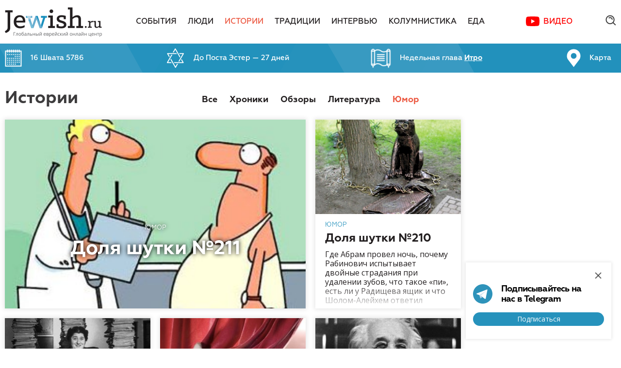

--- FILE ---
content_type: text/html; charset=utf-8
request_url: https://jewish.ru/ru/stories/humor/?ls-art0=175
body_size: 14514
content:
<!DOCTYPE html>
<html>
<head>
  <!-- Base meta -->
	<meta charset="utf-8">
	<meta http-equiv="x-ua-compatible" content="ie=edge">

	<!-- Base meta -->
	<title>Юмор // Jewish.Ru — Глобальный еврейский онлайн центр</title>
	<meta name="title" content="Юмор // Jewish.Ru — Глобальный еврейский онлайн центр">

  
	<!-- Base URL to use for all relative URLs contained within the document -->
	<base href="//jewish.ru/ru/stories/humor/?ls-art0=175">

	<!-- Full domain name or web address -->
	<meta name="url" content="//jewish.ru/">
	
	<!-- Control the behavior of search engine crawling and indexing -->
	<meta name="robots" content="index,follow,noodp"><!-- All Search Engines -->
	<meta name="googlebot" content="index,follow"><!-- Google Specific -->
  
  <meta name="yandex-verification" content="f97960fcd0e0f0b0" />

	<meta property="al:ios:url" content="">
	<meta property="al:android:url" content="">
	<meta property="al:ios:app_name" content="Jewish.Ru">
	<meta property="al:ios:app_store_id" content="">
	<meta property="al:android:package" content="">
	<meta property="al:android:app_name" content="Jewish.Ru">
	<meta property="al:web:should_fallback" content="">

  <meta name="apple-itunes-app" content="app-id=390884113" />
  <meta name="google-play-app" content="app-id=ru.jewish" />
  <link rel="apple-touch-icon" href="//jewish.ru/themes/publication_1/theme_1/img/app-icon.jpg" />
  <link rel="android-touch-icon" href="//jewish.ru/themes/publication_1/theme_1/img/app-icon.jpg" />

  
  <link rel="alternate" type="application/rss+xml" title="RSS Feed jewish.ru - Все" href="/ru/?ls-art0=175&amp;tpl=24">
  <link rel="alternate" type="application/rss+xml" title="RSS Feed jewish.ru - Новости" href="/ru/?ls-art0=175&amp;tpl=25">
  <link rel="alternate" type="application/rss+xml" title="RSS Feed jewish.ru - Материалы" href="/ru/?ls-art0=175&amp;tpl=26">
  <link rel="alternate" type="application/rss+xml" title="RSS Feed jewish.ru for Yandex" href="/ru/?ls-art0=175&amp;tpl=27">
	<link rel="alternate" type="application/rss+xml" title="RSS Feed jewish.ru for Yandex Zen" href="/ru/?ls-art0=175&amp;tpl=70">
	<link rel="alternate" type="application/rss+xml" title="RSS Feed jewish.ru for Pulse Mail.ru" href="/ru/?ls-art0=175&amp;tpl=71">
  
	

	<link rel="canonical" href="//jewish.ru/ru/stories/humor/?ls-art0=175">

  <meta name="apple-itunes-app" content="">
  <meta property="vk:app_id" content="">
  
  <meta name="facebook-domain-verification" content="4a9hrp294yesblv7brc7w3xz69a2jj">
  <meta property="fb:app_id" content="110001209069363" />
	<meta property="fb:admins" content="834783404"/>
	<meta property="fb:admins" content="1616508656"/>
  <meta property="fb:admins" content="522943059"/>
    	<meta property="og:url" content="https://jewish.ru/ru/stories/humor/?ls-art0=175">
    <meta property="og:type" content="article">
  <meta property="og:title" content="Юмор">

  	<link rel="image_src" href="https://jewish.ru/og-img.php?q=">
  <meta property="og:image" content="https://jewish.ru/og-img.php?q=">
  <meta property="og:image:width" content="600">
  <meta property="og:image:height" content="315">
  <meta name="twitter:image" content="https://jewish.ru/og-img.php?q=">

  
	<meta property="og:site_name" content="Jewish.Ru">
	<meta property="og:locale" content="ru_RU">
  
	<meta name="twitter:card" content="summary_large_image"> <!-- summary_large_image -->
	<meta name="twitter:site" content="">
	<meta name="twitter:creator" content="">
	<meta name="twitter:url" content="https://jewish.ru/ru/stories/humor/?ls-art0=175">
	<meta name="twitter:title" content="Юмор">

  


	<!-- More info: https://dev.twitter.com/cards/getting-started -->
	<!-- Validate: https://dev.twitter.com/docs/cards/validation/validator -->

	<meta name="twitter:app:name:iphone" content="Jewish.Ru">
	<meta name="twitter:app:id:iphone" content="">
	<meta name="twitter:app:url:iphone" content="">
	<meta name="twitter:app:name:ipad" content="Jewish.Ru">
	<meta name="twitter:app:id:ipad" content="">
	<meta name="twitter:app:url:ipad" content="">
	<meta name="twitter:app:name:googleplay" content="Jewish.Ru">
	<meta name="twitter:app:id:googleplay" content="">
	<meta name="twitter:app:url:googleplay" content="">

  <meta class="viewport" name="viewport" content="width=device-width, initial-scale=1.0">

  <link href="https://fonts.googleapis.com/css?family=Open+Sans:400,700&subset=cyrillic-ext" rel="stylesheet">
  <script type="text/javascript">
  function setViewport() {
    var viewport;
    var docWidth = document.documentElement.offsetWidth;
    viewport = document.createElement('meta');
    viewport.setAttribute("class", "viewport");
    viewport.setAttribute("name", "viewport");
    if (document.head.getElementsByClassName('viewport')[0]) {
      var elem = document.head.getElementsByClassName('viewport')[0];
      elem.remove();
    }
    if (docWidth <= 640) {
      viewport.setAttribute("content", "width=640, user-scalable=no");
    } else if (docWidth <= 1240) {
      viewport.setAttribute("content", "width=1044, user-scalable=no");
    } else {
      viewport.setAttribute("content", "width=device-width, initial-scale=1.0, minimum-scale=1.0, maximum-scale=1.0");
    }
    document.head.appendChild(viewport);
  }
  setViewport();
  </script>

  <link rel="preconnect" href="https://fonts.googleapis.com">
  <link rel="preconnect" href="https://fonts.gstatic.com" crossorigin>
  <link href="https://fonts.googleapis.com/css2?family=Open+Sans:wght@400;600;700&display=swap" rel="stylesheet">

  <link rel="stylesheet" type="text/css" href="//jewish.ru/themes/publication_1/theme_1/css/main.css?v=0.0.71">
  <link rel="stylesheet" type="text/css" href="//jewish.ru/themes/publication_1/theme_1/react_components/dist/index.css?v=0.0.51">
  <link rel="icon" type="image/png" href="//jewish.ru/themes/publication_1/theme_1/img/favicon.png">
  <script src="https://api-maps.yandex.ru/2.1/?lang=ru_RU" type="text/javascript"></script>
  <script type="text/javascript" src="//jewish.ru/themes/publication_1/theme_1/js/modernizr.js"></script>
  <script type="text/javascript" src="//jewish.ru/themes/publication_1/theme_1/js/hebcal.js"></script>
  <script type="text/javascript" src="//jewish.ru/themes/publication_1/theme_1/js/main.js?v=1.1.18"></script>
  <script type="text/javascript" src="//jewish.ru/themes/publication_1/theme_1/js/scripts.js?v=1.0.7"></script>

  <!-- Put this script tag to the <head> of your page -->
  <script type="text/javascript" src="//vk.com/js/api/openapi.js?136"></script>

  <script type="text/javascript">
    VK.init({apiId: 5743135, onlyWidgets: true});
  </script>


	  
<script async='async' src='https://www.googletagservices.com/tag/js/gpt.js'></script>
<script>
  var googletag = googletag || {};
  googletag.cmd = googletag.cmd || [];
</script>
<!-- [0.desktop] -->
<script>
  googletag.cmd.push(function() {
    googletag.defineSlot('/87020519/JR_Site_15_970x90_Main-4', [1260, 90], 'div-gpt-ad-1496400071148-0').
      addService(googletag.pubads());
    googletag.pubads().enableSingleRequest();
    googletag.pubads().collapseEmptyDivs();
    googletag.enableServices();
  });
</script>

<!-- [0.tablet] -->
<script>
  googletag.cmd.push(function() {
    googletag.defineSlot('/87020519/JR_Site_15_970x90_Main-4', [1004, 90], 'div-gpt-ad-1496400071148-1').
      addService(googletag.pubads());
    googletag.pubads().enableSingleRequest();
    googletag.pubads().collapseEmptyDivs();
    googletag.enableServices();
  });
</script>

<!-- [1] -->
<script>
  googletag.cmd.push(function() {
    googletag.defineSlot('/87020519/JR_Site_01_300x390_Main-1', [300, 390], 'div-gpt-ad-1491310942712-0').addService(googletag.pubads());
    googletag.pubads().enableSingleRequest();
    googletag.pubads().collapseEmptyDivs();
    googletag.enableServices();
  });
</script>

<!-- [2.desktop] -->
<script>
  googletag.cmd.push(function() {
    googletag.defineSlot('/87020519/JR_Site_02_970x90_Main-2', [1260, 90], 'div-gpt-ad-1496402946829-0').
      addService(googletag.pubads());
    googletag.pubads().enableSingleRequest();
    googletag.pubads().collapseEmptyDivs();
    googletag.enableServices();
  });
</script>

<!-- [2.tablet] -->
<script>
  googletag.cmd.push(function() {
    googletag.defineSlot('/87020519/JR_Site_02_970x90_Main-2', [1004, 90], 'div-gpt-ad-1496402946829-1').
      addService(googletag.pubads());
    googletag.pubads().enableSingleRequest();
    googletag.pubads().collapseEmptyDivs();
    googletag.enableServices();
  });
</script>

<!-- [3.desktop] -->
<script>
  googletag.cmd.push(function() {
    googletag.defineSlot('/87020519/JR_Site_03_970x90_Main-3', [1260, 90], 'div-gpt-ad-1496403018785-0').
      addService(googletag.pubads());
    googletag.pubads().enableSingleRequest();
    googletag.pubads().collapseEmptyDivs();
    googletag.enableServices();
  });
</script>

<!-- [3.tablet] -->
<script>
  googletag.cmd.push(function() {
    googletag.defineSlot('/87020519/JR_Site_03_970x90_Main-3', [1004, 90], 'div-gpt-ad-1496403018785-1').
      addService(googletag.pubads());
    googletag.pubads().enableSingleRequest();
    googletag.pubads().collapseEmptyDivs();
    googletag.enableServices();
  });
</script>

<!-- [4] -->
<script>
  googletag.cmd.push(function() {
    googletag.defineSlot('/87020519/JR_Site_04_300x160_Section-1', [300, 160], 'div-gpt-ad-1491311061242-0').addService(googletag.pubads());
    googletag.pubads().enableSingleRequest();
    googletag.pubads().collapseEmptyDivs();
    googletag.enableServices();
  });
</script>

<!-- [5] -->
<script>
  googletag.cmd.push(function() {
    googletag.defineSlot('/87020519/JR_Site_05_300x438_Section-2', [300, 438], 'div-gpt-ad-1491311093737-0').addService(googletag.pubads());
    googletag.pubads().enableSingleRequest();
    googletag.pubads().collapseEmptyDivs();
    googletag.enableServices();
  });
</script>

<!-- [6] -->
<script>
  googletag.cmd.push(function() {
    googletag.defineSlot('/87020519/JR_Site_06_300x160_Section-3', [300, 160], 'div-gpt-ad-1491311125131-0').addService(googletag.pubads());
    googletag.pubads().enableSingleRequest();
    googletag.pubads().collapseEmptyDivs();
    googletag.enableServices();
  });
</script>

<!-- [7.desktop] -->
<script>
  googletag.cmd.push(function() {
    googletag.defineSlot('/87020519/JR_Site_07_970x90_Section-4', [1260, 90], 'div-gpt-ad-1496403594171-0').addService(googletag.pubads());
    googletag.pubads().enableSingleRequest();
    googletag.pubads().collapseEmptyDivs();
    googletag.enableServices();
  });
</script>

<!-- [7.tablet] -->
<script>
  googletag.cmd.push(function() {
    googletag.defineSlot('/87020519/JR_Site_07_970x90_Section-4', [1004, 90], 'div-gpt-ad-1496403594171-1').addService(googletag.pubads());
    googletag.pubads().enableSingleRequest();
    googletag.pubads().collapseEmptyDivs();
    googletag.enableServices();
  });
</script>

<!-- [8] -->
<script>
  googletag.cmd.push(function() {
    googletag.defineSlot('/87020519/JR_Site_08_300x160_Material-1', [300, 160], 'div-gpt-ad-1491311169730-0').addService(googletag.pubads());
    googletag.pubads().enableSingleRequest();
    googletag.pubads().collapseEmptyDivs();
    googletag.enableServices();
  });
</script>

<!-- [9] -->
<script>
  googletag.cmd.push(function() {
    googletag.defineSlot('/87020519/JR_Site_09_300x438_Material-2', [300, 438], 'div-gpt-ad-1491311196022-0').addService(googletag.pubads());
    googletag.pubads().enableSingleRequest();
    googletag.pubads().collapseEmptyDivs();
    googletag.enableServices();
  });
</script>

<!-- [10] -->
<script>
  googletag.cmd.push(function() {
    googletag.defineSlot('/87020519/JR_Site_10_300x160_Material-3', [300, 160], 'div-gpt-ad-1491311226879-0').addService(googletag.pubads());
    googletag.pubads().enableSingleRequest();
    googletag.pubads().collapseEmptyDivs();
    googletag.enableServices();
  });
</script>

<!-- [11] -->
<script>
  googletag.cmd.push(function() {
    googletag.defineSlot('/87020519/JR_Site_11_M_640x260_Main-1', [640, 260], 'div-gpt-ad-1491311255795-0').addService(googletag.pubads());
    googletag.pubads().enableSingleRequest();
    googletag.pubads().collapseEmptyDivs();
    googletag.enableServices();
  });
</script>

<!-- [12] -->
<script>
  googletag.cmd.push(function() {
    googletag.defineSlot('/87020519/JR_Site_12_M_640x260_Main-2', [640, 260], 'div-gpt-ad-1491311279091-0').addService(googletag.pubads());
    googletag.pubads().enableSingleRequest();
    googletag.pubads().collapseEmptyDivs();
    googletag.enableServices();
  });
</script>

<!-- [13] -->
<script>
  googletag.cmd.push(function() {
    googletag.defineSlot('/87020519/JR_Site_13_M_640x260_Section-1', [640, 260], 'div-gpt-ad-1491311308375-0').addService(googletag.pubads());
    googletag.pubads().enableSingleRequest();
    googletag.pubads().collapseEmptyDivs();
    googletag.enableServices();
  });
</script>

<!-- [14] -->
<script>
  googletag.cmd.push(function() {
    googletag.defineSlot('/87020519/JR_Site_14_M_640x260_Section-2', [640, 260], 'div-gpt-ad-1491311332572-0').addService(googletag.pubads());
    googletag.pubads().enableSingleRequest();
    googletag.pubads().collapseEmptyDivs();
    googletag.enableServices();
  });
</script> 

<script>
  function onSubscribeDesktop(token) {
    document.getElementById("SubscribeForm").submit();
  }
</script>

<script src='https://www.google.com/recaptcha/api.js?onload=onloadReCaptchaInvisible&render=explicit' async defer></script>

<style type="text/css">
  .grecaptcha-badge {
    display: none !important;
  }
</style>
	<!-- Top.Mail.Ru counter -->
	<script type="text/javascript">
        var _tmr = window._tmr || (window._tmr = []);
        _tmr.push({id: "3403745", type: "pageView", start: (new Date()).getTime()});
        (function (d, w, id) {
            if (d.getElementById(id)) return;
            var ts = d.createElement("script"); ts.type = "text/javascript"; ts.async = true; ts.id = id;
            ts.src = "https://top-fwz1.mail.ru/js/code.js";
            var f = function () {var s = d.getElementsByTagName("script")[0]; s.parentNode.insertBefore(ts, s);};
            if (w.opera == "[object Opera]") { d.addEventListener("DOMContentLoaded", f, false); } else { f(); }
        })(document, window, "tmr-code");
	</script>
	<noscript><div><img src="https://top-fwz1.mail.ru/counter?id=3403745;js=na" style="position:absolute;left:-9999px;" alt="Top.Mail.Ru" /></div></noscript>
	<!-- /Top.Mail.Ru counter -->
</head>
<body>
  <div id="fb-root"></div>
  <script>(function(d, s, id) {
    var js, fjs = d.getElementsByTagName(s)[0];
    if (d.getElementById(id)) return;
    js = d.createElement(s); js.id = id;
    js.src = "https://connect.facebook.net/ru_RU/sdk.js#xfbml=1&version=v3.3&appId=110001209069363";
    fjs.parentNode.insertBefore(js, fjs);
  }(document, 'script', 'facebook-jssdk'));</script>

  <div class="search-popup">
    <div class="popup-inner">
      <a href="/search/?search=toptag" class="top-100">Топ 100 тэгов</a>

      <div class="tabs">
        <div class="item _active">
          Поиск по сайту
        </div>
        <div class="item">
          Поиск по тэгам
        </div>
      </div> <!-- .tabs -->

      <div class="insets">
        <div class="item site-search _active">
          <div class="input">
            <div class="search-query">
              <form name="search_articles" action="/search" method="get">
              	<input type="hidden" name="search" value="all" />
                <input type="text" name="q" value="" placeholder="Поиск по сайту" />
                <input type="submit" value=".">
              </form>
            </div>
          </div>
        </div>

        <div class="item tag-search">
          <div class="input">
            <div class="search-query">
              <form name="search_articles" action="/search" method="get">
              	<input type="hidden" name="search" value="tag" />
                <input type="text" name="q" value="" placeholder="Поиск по тэгам" />
                <input type="submit" value=".">
              </form>
            </div>
          </div>
        </div>
      </div> <!-- .insets -->

    </div> <!-- .popup-inner -->

    <div class="close"></div>
  </div>

  <div id="page">

   <header>
      <div class="main-menu-big">
        <div class="container">
          <div class="logo"><a href="/"><img src="/themes/publication_1/theme_1/img/logo.png" alt="logo" /></a></div>

          <nav>
            <ul>
            
              <li class=""><a href="/ru/events/">События</a></li>
            
              <li class=""><a href="/ru/people/">Люди</a></li>
            
              <li class="active"><a href="/ru/stories/">Истории</a></li>
            
              <li class=""><a href="/ru/traditions/">Традиции</a></li>
            
              <li class=""><a href="/ru/interviews/">Интервью</a></li>
            
              <li class=""><a href="/ru/columnists/">Колумнистика</a></li>
            
              <li class=""><a href="/ru/cooking/">Еда</a></li>
            
              <li><a href="https://www.youtube.com/channel/UC9Ee-XWBdTirMogFjiWpTdA/featured" class="c-map-button" target="_blank">Видео</a></li>
            </ul>
          </nav>

          <div class="misc">
            <!--div class="c-account-button-container" id="account_button"></div-->
            
            <div class="search-btn">
              <form name="search_articles" action="/search" method="get">
								<input type="text" name="q" value="" placeholder="Поиск по сайту" />
							</form>
              <div class="ico"></div>
							<div class="close"></div>
            </div>

          </div>
        </div>

      </div> <!-- .main-menu-big -->

      <div class="fixed-menu-big">
        <div class="container">
          <div class="logo"><a href="/"><img src="/themes/publication_1/theme_1/img/logo.png" alt="logo" /></a></div>

          <nav>
            <ul>
						
              <li class=""><a href="/ru/events/">События</a></li>
            
              <li class=""><a href="/ru/people/">Люди</a></li>
            
              <li class="active"><a href="/ru/stories/">Истории</a></li>
            
              <li class=""><a href="/ru/traditions/">Традиции</a></li>
            
              <li class=""><a href="/ru/interviews/">Интервью</a></li>
            
              <li class=""><a href="/ru/columnists/">Колумнистика</a></li>
            
              <li class=""><a href="/ru/cooking/">Еда</a></li>
            
              <li><a href="https://www.youtube.com/channel/UC9Ee-XWBdTirMogFjiWpTdA/featured" class="c-map-button" target="_blank">Видео</a></li>
            </ul>
          </nav>

          <div class="misc">
            <div class="c-account-button-container" id="account_button_fixed"></div>
            <div class="search-btn">
              <div class="ico"></div>
            </div>

          </div>

        </div>

        <div class="article-progress-bar">
          <div class="article-progress-bar__bar"></div>  
        </div>
      </div> <!-- .fixed-menu-big -->

      <div class="jew-stuff">
        <div class="container">
          <div class="inner">
            <a href="/ru/calendar/">
              <div class="item calendar">
                <p>Загрузка...</p>
              </div>
            </a>
            <a href="/ru/holidays/">
              <div class="item holiday">
                <p>Загрузка...</p>
              </div>
            </a>
            <a href="/ru/torah/">
              <div class="item chapter">
                <p>Загрузка...</p>
              </div>
            </a>
            <a href="/ru/jewishmap">
              <div class="item jewish-map">
                <p>Карта</p>
              </div>
            </a>
          </div>
        </div>
      </div><!-- .jew-stuff -->

      <div class="header-mobile">
        <div class="burger btn"></div>
        <a href="/"><div class="logo"></div></a>
        <div class="search btn"></div>

        <div class="search-field">
          <form name="search_articles" action="/search" method="get">
          	<input type="hidden" name="search" value="all" />
						<input type="text" name="q" value="" placeholder="Найти" />
					</form>
        </div>
        
        <div class="article-progress-bar">
          <div class="article-progress-bar__bar"></div>  
        </div>
      </div>

      <div class="main-mobile-menu">
        <div class="inner">
          <nav>
            <ul>
            	
              <li class="">
             		<a href="/ru/events/">
              		<div class="name">
              			События
              		</div>
              	</a>
                
                                <ul>
                
                  <li>
                    <a href="/ru/events/russia/"><div class="name">Россия</div></a>
                  </li>

                                
                
                  <li>
                    <a href="/ru/events/israel/"><div class="name">Израиль</div></a>
                  </li>

                                
                
                  <li>
                    <a href="/ru/events/usa/"><div class="name">США</div></a>
                  </li>

                                
                
                  <li>
                    <a href="/ru/events/europe/"><div class="name">Европа</div></a>
                  </li>

                                
                
                  <li>
                    <a href="/ru/events/world/"><div class="name">Мир</div></a>
                  </li>

                                </ul>
                                

              </li>
            	
              <li class="">
             		<a href="/ru/people/">
              		<div class="name">
              			Люди
              		</div>
              	</a>
                
                                <ul>
                
                  <li>
                    <a href="/ru/people/culture/"><div class="name">Культура</div></a>
                  </li>

                                
                
                  <li>
                    <a href="/ru/people/society/"><div class="name">Общество</div></a>
                  </li>

                                
                
                  <li>
                    <a href="/ru/people/business/"><div class="name">Бизнес</div></a>
                  </li>

                                
                
                  <li>
                    <a href="/ru/people/science/"><div class="name">Наука</div></a>
                  </li>

                                </ul>
                                

              </li>
            	
              <li class="active">
             		<a href="/ru/stories/">
              		<div class="name">
              			Истории
              		</div>
              	</a>
                
                                <ul>
                
                  <li>
                    <a href="/ru/stories/chronicles/"><div class="name">Хроники</div></a>
                  </li>

                                
                
                  <li>
                    <a href="/ru/stories/reviews/"><div class="name">Обзоры</div></a>
                  </li>

                                
                
                  <li>
                    <a href="/ru/stories/literature/"><div class="name">Литература</div></a>
                  </li>

                                
                
                  <li>
                    <a href="/ru/stories/humor/"><div class="name">Юмор</div></a>
                  </li>

                                </ul>
                                

              </li>
            	
              <li class="">
             		<a href="/ru/traditions/">
              		<div class="name">
              			Традиции
              		</div>
              	</a>
                

              </li>
            	
              <li class="">
             		<a href="/ru/interviews/">
              		<div class="name">
              			Интервью
              		</div>
              	</a>
                

              </li>
            	
              <li class="">
             		<a href="/ru/columnists/">
              		<div class="name">
              			Колумнистика
              		</div>
              	</a>
                

              </li>
            	
              <li class="">
             		<a href="/ru/cooking/">
              		<div class="name">
              			Еда
              		</div>
              	</a>
                
                                <ul>
                
                  <li>
                    <a href="/ru/cooking/appetizers/"><div class="name">Закуски</div></a>
                  </li>

                                
                
                  <li>
                    <a href="/ru/cooking/soups/"><div class="name">Супы</div></a>
                  </li>

                                
                
                  <li>
                    <a href="/ru/cooking/fish/"><div class="name">Рыба</div></a>
                  </li>

                                
                
                  <li>
                    <a href="/ru/cooking/poultry/"><div class="name">Птица</div></a>
                  </li>

                                
                
                  <li>
                    <a href="/ru/cooking/meat/"><div class="name">Мясо</div></a>
                  </li>

                                
                
                  <li>
                    <a href="/ru/cooking/garnishes/"><div class="name">Гарниры</div></a>
                  </li>

                                
                
                  <li>
                    <a href="/ru/cooking/baking/"><div class="name">Выпечка</div></a>
                  </li>

                                
                
                  <li>
                    <a href="/ru/cooking/dessert/"><div class="name">Десерты</div></a>
                  </li>

                                
                
                  <li>
                    <a href="/ru/cooking/drinks/"><div class="name">Напитки</div></a>
                  </li>

                                </ul>
                                

              </li>
            	

              
              <li><a href="https://www.youtube.com/channel/UC9Ee-XWBdTirMogFjiWpTdA/featured" target="_blank"><div class="name">Видео</div></a></li>
            </ul>
          </nav>

          <div class="jew-informer">
            <a href="/ru/calendar/">
              <div class="item date"><!--<span>6 кислева</span> 5775-->
                <p><!--Calendar date--></p>  
              </div>
            </a>
           	<a href="/ru/torah/">
              <div class="item chapter"><!--Недельная глава <span>Ницавим</span>-->
                <p><!--Torah chapter--></p>  
              </div>
            </a>
           	<a href="/ru/holidays/">
              <div class="item holiday">
                <p><!--Holiday--></p>  
              </div>
            </a>
            <a href="/ru/jewishmap">
              <div class="item jewish-map">
                <p>Карта</p>  
              </div>
            </a>
          </div>

          <div class="bottom">
            <a href="/ru/authors/">Авторы</a>
            <a href="/ru/about/contacts/">Редакция</a>
            <a href="/ru/about/ads/">Реклама</a>
            <a href="/ru/about/citation/">Copyright</a>
            <div class="c-account-button-container c-account-button-container--white-icon" id="account_button_mobile_menu"></div>
          </div>

        </div>
      </div>

    </header>

    <div class="c-popups-react" id="popups_react"></div>

     <div class="content">

<div class="events-index">
  	<div class="page-title-1 container">
		    <div class="inner">
			<h1>Истории</h1>
					
							<nav>
					<ul>
				<li><a href="/ru/stories/">Все</a></li>
							<li><a href="/ru/stories/chronicles/">Хроники</a></li>

            
		
							<li><a href="/ru/stories/reviews/">Обзоры</a></li>

            
		
							<li><a href="/ru/stories/literature/">Литература</a></li>

            
		
							<li class="active"><a href="/ru/stories/humor/">Юмор</a></li>

      					</ul>
				</nav>
			      
		

		
							<nav class="mobile">
					<div class="mobile-list-events">
						<select>
            	<option
            		            		value="/ru/stories/">
            		Все
            	</option>
			
							<option  value="/ru/stories/chronicles/">Хроники</option>

					
			
							<option  value="/ru/stories/reviews/">Обзоры</option>

					
			
							<option  value="/ru/stories/literature/">Литература</option>

					
			
							<option selected=""  value="/ru/stories/humor/">Юмор</option>

									</select>
					</div>
				</nav>
					
		</div>
    	</div>

  
  
  
	<div id="front_article-list">
	


		<div class="cards-with-banner">
    <div class="container">
      <div class="wrapper">

        <div class="left-col">
          <div class="cards-main">
            <div class="container">
              <div class="box">
	
	
			<a class="item-2 _big"
  data-second-class=""

  href="/ru/stories/humor/10832/"
>
  <div class="inner">
    <div class="pic">
      <div class="focuspoint pic-inner" data-focus-x="0" data-focus-y="0">
      
      				
        
        
                                                    
				          <div class="center" style="background-image: url(/humor/2014/03/joke2.jpg);"></div>
					<div style="background-image: url(/themes/publication_1/theme_1/img/place_h_a.png);" class="blur"></div>
        	<img src="/humor/2014/03/joke2.jpg" alt="" />
			      </div>
    </div>
    <div class="text">
      <div class="text-inner">
        <p class="category">
                	          	            	<span data-href="/ru/stories/humor/">Юмор</span>
                    	                </p>
        <h3 class="title">Доля шутки №211 <span class="editlink" style="display:none; cursor:pointer; font-size:12px; color:#d32525; font-weight:normal;" data-href="#f_publication_id=1&amp;f_issue_number=30&amp;f_section_number=350&amp;f_article_number=10832&amp;f_language_id=15&amp;f_language_selected=15" data-target="_blank"><br />Редактировать статью</span>

</h3>

                  <p class="descr">
                          Почему Сарочка до сих пор не замужем, на ком посоветовал жениться Сеня, как называются на иврите ноздри, какие ценности нашли у Рабиновича в почках и как Сара Бернар ответила на комплимент Ротшильда
                      </p>
              </div>
    </div>
  </div>
</a>

	
    
 	
  
	
  								
  

	
	
	
				<a href="/ru/stories/humor/10831/" class="item-2">
  <div class="inner">
    <div class="pic">

      <div class="pic-inner focuspoint" data-focus-x="0" data-focus-y="0">
      			
      
        
        
        
        
          
        
        
          
        
				
				<img src="/humor/2014/03/kot.jpg" alt="">

			
      </div>

    </div>

    <div class="text">
      <div class="text-inner">

                	<p class="category">
                    	            	<span data-href="/ru/stories/humor/">Юмор</span>
                                </p>
        
        <h3 class="title"> Доля шутки №210 <span class="editlink" style="display:none; cursor:pointer; font-size:12px; color:#d32525; font-weight:normal;" data-href="#f_publication_id=1&amp;f_issue_number=30&amp;f_section_number=350&amp;f_article_number=10831&amp;f_language_id=15&amp;f_language_selected=15" data-target="_blank"><br />Редактировать статью</span>

</h3>
				
        	        		<p class="descr">
          								Где Абрам провел ночь, почему Рабинович испытывает двойные страдания при удалении зубов, что такое «пи», есть ли у Радищева ящик и что Шолом-Алейхем ответил адвокату-антисемиту
						        	</p>
        	
				      </div>
    </div>
  </div>
</a>

	
    
 	
  
	
  								
  

	
	
	
				<a href="/ru/stories/humor/10830/" class="item-2">
  <div class="inner">
    <div class="pic">

      <div class="pic-inner focuspoint" data-focus-x="0" data-focus-y="0">
      			
      
        
        
        
        
          
        
        
          
        
				
				<img src="/humor/2014/03/joke.jpg" alt="">

			
      </div>

    </div>

    <div class="text">
      <div class="text-inner">

                	<p class="category">
                    	            	<span data-href="/ru/stories/humor/">Юмор</span>
                                </p>
        
        <h3 class="title"> Доля шутки №209 <span class="editlink" style="display:none; cursor:pointer; font-size:12px; color:#d32525; font-weight:normal;" data-href="#f_publication_id=1&amp;f_issue_number=30&amp;f_section_number=350&amp;f_article_number=10830&amp;f_language_id=15&amp;f_language_selected=15" data-target="_blank"><br />Редактировать статью</span>

</h3>
				
        	        		<p class="descr">
          								Почему Фира не носит пояс для похудания, что решили Рабиновичи на семейном совете, каким путем можно жениться на дочери мадам Гольдштейн, дает ли одесская артгалерея гарантию на реализуемую продукцию и кто такой жрец науки
						        	</p>
        	
				      </div>
    </div>
  </div>
</a>

	
   		<!-- mobile banner -->
    <!-- [13] --><!-- /87020519/JR_Site_13_M_640x260_Section-1 -->
    <!-- <div id='div-gpt-ad-1491311308375-0' class="wide-banner _mobile" style='height:260px; width:640px;'>
    <script>
    googletag.cmd.push(function() { googletag.display('div-gpt-ad-1491311308375-0'); });
    </script>
    </div> -->
    
 	
  
	
  								
  

	
	
	
				<a href="/ru/stories/humor/10829/" class="item-2">
  <div class="inner">
    <div class="pic">

      <div class="pic-inner focuspoint" data-focus-x="0" data-focus-y="0">
      			
      
        
        
        
        
          
        
        
          
        
				
				<img src="/humor/2014/02/joke2.jpg" alt="">

			
      </div>

    </div>

    <div class="text">
      <div class="text-inner">

                	<p class="category">
                    	            	<span data-href="/ru/stories/humor/">Юмор</span>
                                </p>
        
        <h3 class="title"> Доля шутки №208 <span class="editlink" style="display:none; cursor:pointer; font-size:12px; color:#d32525; font-weight:normal;" data-href="#f_publication_id=1&amp;f_issue_number=30&amp;f_section_number=350&amp;f_article_number=10829&amp;f_language_id=15&amp;f_language_selected=15" data-target="_blank"><br />Редактировать статью</span>

</h3>
				
        	        		<p class="descr">
          								Можно ли назвать Сару толстой, в чем смысл системы Станиславского, как Роза заставила Абрама волноваться и кем по национальности был известный советский антрополог Яков Рогинский
						        	</p>
        	
				      </div>
    </div>
  </div>
</a>

	
    
 	
  
	
  								
  

	
	
	
				<a href="/ru/stories/humor/10828/" class="item-2">
  <div class="inner">
    <div class="pic">

      <div class="pic-inner focuspoint" data-focus-x="0" data-focus-y="0">
      			
      
        
        
        
        
          
        
        
          
        
				
				<img src="/humor/2014/02/einstein.jpg" alt="">

			
      </div>

    </div>

    <div class="text">
      <div class="text-inner">

                	<p class="category">
                    	            	<span data-href="/ru/stories/humor/">Юмор</span>
                                </p>
        
        <h3 class="title"> Доля шутки №207 <span class="editlink" style="display:none; cursor:pointer; font-size:12px; color:#d32525; font-weight:normal;" data-href="#f_publication_id=1&amp;f_issue_number=30&amp;f_section_number=350&amp;f_article_number=10828&amp;f_language_id=15&amp;f_language_selected=15" data-target="_blank"><br />Редактировать статью</span>

</h3>
				
        	        		<p class="descr">
          								Почему Рабинович расстался с Софочкой, из-за чего на Привозе продается кривая селедка, понравилось ли жителям глухого местечка выступление столичного лектора, как наука помогает бизнесу и смог ли Эйнштейн ответить на философский вопрос одной дамы
						        	</p>
        	
				      </div>
    </div>
  </div>
</a>

	
    
 	              </div><!--.box-->
            </div>
          </div>
        </div>

        <div class="right-col">
          <div class="banners">
            <div class="wrapper">
              <div class="banner">
                <div class="inner">
                  <div class="pic">
                    <!-- <ins data-revive-zoneid="20" data-revive-target="_blank" data-revive-ct0="INSERT_ENCODED_CLICKURL_HERE" data-revive-id="58161c265ed92aeb95c51ba450b40bbc"></ins>-->
                    <!-- [4] --><!-- /87020519/JR_Site_04_300x160_Section-1 -->
                    <div id='div-gpt-ad-1491311061242-0' style='height:160px; width:300px;'>
                    <script>
                    googletag.cmd.push(function() { googletag.display('div-gpt-ad-1491311061242-0'); });
                    </script>
                    </div>
                  </div>
                </div>
              </div>

              <div class="banner">

                <div class="inner">
                  <div class="pic">
                    <!-- <ins data-revive-zoneid="19" data-revive-target="_blank" data-revive-ct0="INSERT_ENCODED_CLICKURL_HERE" data-revive-id="58161c265ed92aeb95c51ba450b40bbc"></ins>-->
                  	<!-- [5] --><!-- /87020519/JR_Site_05_300x438_Section-2 -->
                    <div id='div-gpt-ad-1491311093737-0' style='height:438px; width:300px;'>
                    <script>
                    googletag.cmd.push(function() { googletag.display('div-gpt-ad-1491311093737-0'); });
                    </script>
                    </div>
                  </div>
                </div>

              </div>

              <div class="banner">
                <div class="inner">
                  <div class="pic">
                  	<!-- <ins data-revive-zoneid="20" data-revive-target="_blank" data-revive-ct0="INSERT_ENCODED_CLICKURL_HERE" data-revive-id="58161c265ed92aeb95c51ba450b40bbc"></ins>-->
                  	<!-- [6] --><!-- /87020519/JR_Site_06_300x160_Section-3 -->
                    <div id='div-gpt-ad-1491311125131-0' style='height:160px; width:300px;'>
                    <script>
                    googletag.cmd.push(function() { googletag.display('div-gpt-ad-1491311125131-0'); });
                    </script>
                    </div>
                  </div>
                </div>
              </div>
            </div>
          </div>
        </div>

      </div>
    </div>
  </div><!--.cards-with-banner-->
  <div class="cards-main first">
    <div class="container">
      <div class="box">
  
  
	
  								
  

	
	
			<a class="item-2 _big"
  data-second-class=""

  href="/ru/stories/humor/10827/"
>
  <div class="inner">
    <div class="pic">
      <div class="focuspoint pic-inner" data-focus-x="0" data-focus-y="0">
      
      				
        
        
                                                    
				          <div class="center" style="background-image: url(/humor/2014/02/joke.jpg);"></div>
					<div style="background-image: url(/themes/publication_1/theme_1/img/place_h_a.png);" class="blur"></div>
        	<img src="/humor/2014/02/joke.jpg" alt="" />
			      </div>
    </div>
    <div class="text">
      <div class="text-inner">
        <p class="category">
                	          	            	<span data-href="/ru/stories/humor/">Юмор</span>
                    	                </p>
        <h3 class="title">Доля шутки №206 <span class="editlink" style="display:none; cursor:pointer; font-size:12px; color:#d32525; font-weight:normal;" data-href="#f_publication_id=1&amp;f_issue_number=30&amp;f_section_number=350&amp;f_article_number=10827&amp;f_language_id=15&amp;f_language_selected=15" data-target="_blank"><br />Редактировать статью</span>

</h3>

                  <p class="descr">
                          По какой причине разводятся в Одессе, верят ли долгожители в приметы, видела ли Роза шоу Бенни Хилла, куда исчез Арнольд Наумович и что посоветовал начинающему литератору Шолом-Алейхем
                      </p>
              </div>
    </div>
  </div>
</a>

	
     		<!-- mobile banner -->
    <!-- [14] -->
    <!-- /87020519/JR_Site_14_M_640x260_Section-2 -->
    <!-- <div id='div-gpt-ad-1491311332572-0' class="wide-banner _mobile" style='height:260px; width:640px;'>
    <script>
    googletag.cmd.push(function() { googletag.display('div-gpt-ad-1491311332572-0'); });
    </script>
    </div> -->
  
 	
  
	
  								
  

	
	
			<a class="item-2 _big"
  data-second-class=""

  href="/ru/stories/humor/10826/"
>
  <div class="inner">
    <div class="pic">
      <div class="focuspoint pic-inner" data-focus-x="0" data-focus-y="0">
      
      				
        
        
                                                    
				          <div class="center" style="background-image: url(/humor/2014/02/dolyashutki.jpg);"></div>
					<div style="background-image: url(/themes/publication_1/theme_1/img/place_h_a.png);" class="blur"></div>
        	<img src="/humor/2014/02/dolyashutki.jpg" alt="" />
			      </div>
    </div>
    <div class="text">
      <div class="text-inner">
        <p class="category">
                	          	            	<span data-href="/ru/stories/humor/">Юмор</span>
                    	                </p>
        <h3 class="title">Доля шутки №205 <span class="editlink" style="display:none; cursor:pointer; font-size:12px; color:#d32525; font-weight:normal;" data-href="#f_publication_id=1&amp;f_issue_number=30&amp;f_section_number=350&amp;f_article_number=10826&amp;f_language_id=15&amp;f_language_selected=15" data-target="_blank"><br />Редактировать статью</span>

</h3>

                  <p class="descr">
                          Удалась ли Изе карьера пчеловода, почему Роза ходит задумчивая, на каком основании Рабиновичу отказали в выезде, по какой причине Лева не выпускает Софу из рук и что сближает работу химика с писательским ремеслом
                      </p>
              </div>
    </div>
  </div>
</a>

	
    
 	
  
	
  								
  

	
	
	
				<a href="/ru/stories/humor/10825/" class="item-2">
  <div class="inner">
    <div class="pic">

      <div class="pic-inner focuspoint" data-focus-x="0" data-focus-y="0">
      			
      
        
        
        
        
          
        
        
          
        
				
				<img src="/humor/2014/01/joke17.jpg" alt="">

			
      </div>

    </div>

    <div class="text">
      <div class="text-inner">

                	<p class="category">
                    	            	<span data-href="/ru/stories/humor/">Юмор</span>
                                </p>
        
        <h3 class="title"> Доля шутки №204 <span class="editlink" style="display:none; cursor:pointer; font-size:12px; color:#d32525; font-weight:normal;" data-href="#f_publication_id=1&amp;f_issue_number=30&amp;f_section_number=350&amp;f_article_number=10825&amp;f_language_id=15&amp;f_language_selected=15" data-target="_blank"><br />Редактировать статью</span>

</h3>
				
        	        		<p class="descr">
          								Какие качества способствуют занятиям горнолыжным спортом, почему Фима в 40 лет живет с мамой, кто приснился Абраше, каким образом Изя добивался, чтобы ему покупали игрушки и что Яше Хейфецу не разрешили рекламировать на британском телевидении
						        	</p>
        	
				      </div>
    </div>
  </div>
</a>

	
    
 	
  
	
  								
  

	
	
	
				<a href="/ru/stories/humor/10824/" class="item-2">
  <div class="inner">
    <div class="pic">

      <div class="pic-inner focuspoint" data-focus-x="0" data-focus-y="0">
      			
      
        
        
        
        
          
        
        
          
        
				
				<img src="/humor/2014/01/joke5.jpg" alt="">

			
      </div>

    </div>

    <div class="text">
      <div class="text-inner">

                	<p class="category">
                    	            	<span data-href="/ru/stories/humor/">Юмор</span>
                                </p>
        
        <h3 class="title"> Доля шутки №203 <span class="editlink" style="display:none; cursor:pointer; font-size:12px; color:#d32525; font-weight:normal;" data-href="#f_publication_id=1&amp;f_issue_number=30&amp;f_section_number=350&amp;f_article_number=10824&amp;f_language_id=15&amp;f_language_selected=15" data-target="_blank"><br />Редактировать статью</span>

</h3>
				
        	        		<p class="descr">
          								Чем Леви наградил венскую даму, что удивило Рабиновича в банкомате, какую гарантию на парашюты дает спортивный магазин в Одессе, сколько пирожков можно съесть натощак и узнал ли профессор Яков Шварц, что такое электричество
						        	</p>
        	
				      </div>
    </div>
  </div>
</a>

	
    
 	
  
	
  								
  

	
	
	
				<a href="/ru/stories/humor/10823/" class="item-2">
  <div class="inner">
    <div class="pic">

      <div class="pic-inner focuspoint" data-focus-x="0" data-focus-y="0">
      			
      
        
        
        
        
          
        
        
          
        
				
				<img src="/humor/2014/01/joke2.jpg" alt="">

			
      </div>

    </div>

    <div class="text">
      <div class="text-inner">

                	<p class="category">
                    	            	<span data-href="/ru/stories/humor/">Юмор</span>
                                </p>
        
        <h3 class="title"> Доля шутки №202 <span class="editlink" style="display:none; cursor:pointer; font-size:12px; color:#d32525; font-weight:normal;" data-href="#f_publication_id=1&amp;f_issue_number=30&amp;f_section_number=350&amp;f_article_number=10823&amp;f_language_id=15&amp;f_language_selected=15" data-target="_blank"><br />Редактировать статью</span>

</h3>
				
        	        		<p class="descr">
          								Куда мама отправила Йосика, собиравшегося пить кофе с пирожными, как ходок воспринял смерть Ленина, почему Рабинович кричал на свою жену, а она — на него и какие животные не водятся на Гаити
						        	</p>
        	
				      </div>
    </div>
  </div>
</a>

	
    
 	
  
	
  								
  

	
				
	
				<a href="/ru/stories/humor/10822/" class="item-2">
  <div class="inner">
    <div class="pic">

      <div class="pic-inner focuspoint" data-focus-x="0" data-focus-y="0">
      			
      
        
        
        
        
          
        
        
          
        
				
				<img src="/humor/2014/01/jike.jpg" alt="">

			
      </div>

    </div>

    <div class="text">
      <div class="text-inner">

                	<p class="category">
                    	            	<span data-href="/ru/stories/humor/">Юмор</span>
                                </p>
        
        <h3 class="title"> Доля шутки №201 <span class="editlink" style="display:none; cursor:pointer; font-size:12px; color:#d32525; font-weight:normal;" data-href="#f_publication_id=1&amp;f_issue_number=30&amp;f_section_number=350&amp;f_article_number=10822&amp;f_language_id=15&amp;f_language_selected=15" data-target="_blank"><br />Редактировать статью</span>

</h3>
				
        	        		<p class="descr">
          								Существуют ли еврейские анекдоты не про Рабиновича, за что Кац подал в суд на Шлемензона, в каких случаях бедняк Шапиро ест индейку, сколько на самом деле детей у Мурмельштейна и о чем писатель Леонид Леонов беседовал с физиком Львом Ландау
						        	</p>
        	
				      </div>
    </div>
  </div>
</a>

	
    
 	
    		</div>
    </div>
  </div><!--.cards-main-->

  <div class="wide-banner second">
    <!-- <ins data-revive-zoneid="18" data-revive-target="_blank" data-revive-ct0="INSERT_ENCODED_CLICKURL_HERE" data-revive-id="58161c265ed92aeb95c51ba450b40bbc"></ins> -->
    <!-- [7] --><!-- /87020519/JR_Site_07_970x90_Section-4 -->
    <div id='div-gpt-ad-1496403594171-0'>
    <script>
    googletag.cmd.push(function() { googletag.display('div-gpt-ad-1496403594171-0'); });
    </script>
    </div>
  </div>
  <div class="wide-banner tablet second">
    <!-- <ins data-revive-zoneid="18" data-revive-target="_blank" data-revive-ct0="INSERT_ENCODED_CLICKURL_HERE" data-revive-id="58161c265ed92aeb95c51ba450b40bbc"></ins> -->
    <!-- [7] --><!-- /87020519/JR_Site_07_970x90_Section-4 -->
    <div id='div-gpt-ad-1496403594171-1'>
    <script>
    googletag.cmd.push(function() { googletag.display('div-gpt-ad-1496403594171-1'); });
    </script>
    </div>
  </div>

   <div class="cards-main second">
    <div class="container">
      <div class="box">

  
	
  								
  

	
	
	
					
				<a href="/ru/stories/humor/10822/" class="item-2">
  <div class="inner">
    <div class="pic">

      <div class="pic-inner focuspoint" data-focus-x="0" data-focus-y="0">
      			
      
        
        
        
        
          
        
        
          
        
				
				<img src="/humor/2014/01/jike.jpg" alt="">

			
      </div>

    </div>

    <div class="text">
      <div class="text-inner">

                	<p class="category">
                    	            	<span data-href="/ru/stories/humor/">Юмор</span>
                                </p>
        
        <h3 class="title"> Доля шутки №201 <span class="editlink" style="display:none; cursor:pointer; font-size:12px; color:#d32525; font-weight:normal;" data-href="#f_publication_id=1&amp;f_issue_number=30&amp;f_section_number=350&amp;f_article_number=10822&amp;f_language_id=15&amp;f_language_selected=15" data-target="_blank"><br />Редактировать статью</span>

</h3>
				
        	        		<p class="descr">
          								Существуют ли еврейские анекдоты не про Рабиновича, за что Кац подал в суд на Шлемензона, в каких случаях бедняк Шапиро ест индейку, сколько на самом деле детей у Мурмельштейна и о чем писатель Леонид Леонов беседовал с физиком Львом Ландау
						        	</p>
        	
				      </div>
    </div>
  </div>
</a>

			
				<a href="/ru/stories/humor/10821/" class="item-2">
  <div class="inner">
    <div class="pic">

      <div class="pic-inner focuspoint" data-focus-x="0" data-focus-y="0">
      			
      
        
        
        
        
          
        
        
          
        
				
				<img src="/humor/2014/01/joke.jpg" alt="">

			
      </div>

    </div>

    <div class="text">
      <div class="text-inner">

                	<p class="category">
                    	            	<span data-href="/ru/stories/humor/">Юмор</span>
                                </p>
        
        <h3 class="title"> Доля шутки №200 <span class="editlink" style="display:none; cursor:pointer; font-size:12px; color:#d32525; font-weight:normal;" data-href="#f_publication_id=1&amp;f_issue_number=30&amp;f_section_number=350&amp;f_article_number=10821&amp;f_language_id=15&amp;f_language_selected=15" data-target="_blank"><br />Редактировать статью</span>

</h3>
				
        	        		<p class="descr">
          								В каких местах сломал ногу Гольдштейн, где в Одессе знакомятся с девушками, без какого предмета нечего делать в бомбоубежище, что сказал Рабинович на смертном одре и был ли у Давида Ойстраха тренер
						        	</p>
        	
				      </div>
    </div>
  </div>
</a>

	
    
 	
  
	
  								
  

	
	
	
				<a href="/ru/stories/humor/10820/" class="item-2">
  <div class="inner">
    <div class="pic">

      <div class="pic-inner focuspoint" data-focus-x="0" data-focus-y="0">
      			
      
        
        
        
        
          
        
        
          
        
				
				<img src="/humor/2013/12/joke2.jpg" alt="">

			
      </div>

    </div>

    <div class="text">
      <div class="text-inner">

                	<p class="category">
                    	            	<span data-href="/ru/stories/humor/">Юмор</span>
                                </p>
        
        <h3 class="title"> Доля шутки №199 <span class="editlink" style="display:none; cursor:pointer; font-size:12px; color:#d32525; font-weight:normal;" data-href="#f_publication_id=1&amp;f_issue_number=30&amp;f_section_number=350&amp;f_article_number=10820&amp;f_language_id=15&amp;f_language_selected=15" data-target="_blank"><br />Редактировать статью</span>

</h3>
				
        	        		<p class="descr">
          								Как гадает еврейская цыганка, почему у Яшеньки шумит дисковод, какие лекарства можно найти в одесской аптеке, чем Симочка превосходит великого художника и с кем гроссмейстер Цукерторт играл в городе, в котором не было ни одного шахматиста
						        	</p>
        	
				      </div>
    </div>
  </div>
</a>

	
    
 	
  
	
  								
  

	
	
	
				<a href="/ru/stories/humor/10819/" class="item-2">
  <div class="inner">
    <div class="pic">

      <div class="pic-inner focuspoint" data-focus-x="0" data-focus-y="0">
      			
      
        
        
        
        
          
        
        
          
        
				
				<img src="/humor/2013/12/joke.jpg" alt="">

			
      </div>

    </div>

    <div class="text">
      <div class="text-inner">

                	<p class="category">
                    	            	<span data-href="/ru/stories/humor/">Юмор</span>
                                </p>
        
        <h3 class="title"> Доля шутки №198 <span class="editlink" style="display:none; cursor:pointer; font-size:12px; color:#d32525; font-weight:normal;" data-href="#f_publication_id=1&amp;f_issue_number=30&amp;f_section_number=350&amp;f_article_number=10819&amp;f_language_id=15&amp;f_language_selected=15" data-target="_blank"><br />Редактировать статью</span>

</h3>
				
        	        		<p class="descr">
          								На какие этапы делится жизнь еврейской женщины, почему Рабинович продает свою дачу вдвое дороже, чем Шлемензон, как мадам Гольдштейн выпроводила засидевшихся гостей, легка ли жизнь агента по продаже пылесосов и чем революционер Карл Радек занимался после революции
						        	</p>
        	
				      </div>
    </div>
  </div>
</a>

	
    
 	
  
	
  								
  

	
	
	
				<a href="/ru/stories/humor/10818/" class="item-2">
  <div class="inner">
    <div class="pic">

      <div class="pic-inner focuspoint" data-focus-x="0" data-focus-y="0">
      			
      
        
        
        
        
          
        
        
          
        
				
				<img src="/humor/2013/12/dog.jpg" alt="">

			
      </div>

    </div>

    <div class="text">
      <div class="text-inner">

                	<p class="category">
                    	            	<span data-href="/ru/stories/humor/">Юмор</span>
                                </p>
        
        <h3 class="title"> Доля шутки №197 <span class="editlink" style="display:none; cursor:pointer; font-size:12px; color:#d32525; font-weight:normal;" data-href="#f_publication_id=1&amp;f_issue_number=30&amp;f_section_number=350&amp;f_article_number=10818&amp;f_language_id=15&amp;f_language_selected=15" data-target="_blank"><br />Редактировать статью</span>

</h3>
				
        	        		<p class="descr">
          								К чему привел спор Рабиновича с женой, какие предупреждающие надписи можно увидеть на одесских заборах, зачем Хаиму глобус, какое Яшино изобретение победило в конкурсе нанотехнологий и в каком виде композитор Малер нравился императору Францу-Иосифу
						        	</p>
        	
				      </div>
    </div>
  </div>
</a>

	
    
 	
  
	
  								
  

	
	
	
				<a href="/ru/stories/humor/10817/" class="item-2">
  <div class="inner">
    <div class="pic">

      <div class="pic-inner focuspoint" data-focus-x="0" data-focus-y="0">
      			
      
        
        
        
        
          
        
        
          
        
				
				<img src="/humor/2013/12/joke.png" alt="">

			
      </div>

    </div>

    <div class="text">
      <div class="text-inner">

                	<p class="category">
                    	            	<span data-href="/ru/stories/humor/">Юмор</span>
                                </p>
        
        <h3 class="title"> Доля шутки №196 <span class="editlink" style="display:none; cursor:pointer; font-size:12px; color:#d32525; font-weight:normal;" data-href="#f_publication_id=1&amp;f_issue_number=30&amp;f_section_number=350&amp;f_article_number=10817&amp;f_language_id=15&amp;f_language_selected=15" data-target="_blank"><br />Редактировать статью</span>

</h3>
				
        	        		<p class="descr">
          								По какой причине Хаим пришел домой под утро, можно ли заказать в одесской пельменной вторую порцию, зачем Зяма ходил в тир, в чем недостатки портного Фрумкина и почему Льва Кассиля и Агнию Барто не хотели допускать к детям
						        	</p>
        	
				      </div>
    </div>
  </div>
</a>

	
    
 	
  
	
  								
  

	
	
	
				<a href="/ru/stories/humor/10816/" class="item-2">
  <div class="inner">
    <div class="pic">

      <div class="pic-inner focuspoint" data-focus-x="0" data-focus-y="0">
      			
      
        
        
        
        
          
        
        
          
        
				
				<img src="/humor/2013/11/joke1.png" alt="">

			
      </div>

    </div>

    <div class="text">
      <div class="text-inner">

                	<p class="category">
                    	            	<span data-href="/ru/stories/humor/">Юмор</span>
                                </p>
        
        <h3 class="title"> Доля шутки №195 <span class="editlink" style="display:none; cursor:pointer; font-size:12px; color:#d32525; font-weight:normal;" data-href="#f_publication_id=1&amp;f_issue_number=30&amp;f_section_number=350&amp;f_article_number=10816&amp;f_language_id=15&amp;f_language_selected=15" data-target="_blank"><br />Редактировать статью</span>

</h3>
				
        	        		<p class="descr">
          								Почему Рабинович не пришел на работу, когда выписывают из одесской больницы, каких выдающихся личностей можно встретить в аэропорту Жмеринки, что за невесту сыскали Мотлу и как чемпион мира по шахматам Вильгельм Стейниц лишился постоянного источника доходов.
						        	</p>
        	
				      </div>
    </div>
  </div>
</a>

	
    
 	
  
	
  								
  

	
	
	
				<a href="/ru/stories/humor/10815/" class="item-2">
  <div class="inner">
    <div class="pic">

      <div class="pic-inner focuspoint" data-focus-x="0" data-focus-y="0">
      			
      
        
        
        
        
          
        
        
          
        
				
				<img src="/humor/2013/11/joke18.jpg" alt="">

			
      </div>

    </div>

    <div class="text">
      <div class="text-inner">

                	<p class="category">
                    	            	<span data-href="/ru/stories/humor/">Юмор</span>
                                </p>
        
        <h3 class="title"> Доля шутки №194 <span class="editlink" style="display:none; cursor:pointer; font-size:12px; color:#d32525; font-weight:normal;" data-href="#f_publication_id=1&amp;f_issue_number=30&amp;f_section_number=350&amp;f_article_number=10815&amp;f_language_id=15&amp;f_language_selected=15" data-target="_blank"><br />Редактировать статью</span>

</h3>
				
        	        		<p class="descr">
          								Когда Роза здорова, а когда больна, какие зонтики производят на Привозе, зачем Фиминому папе штопор, почему Изя долго не подходит к телефону и чем возмутило Роберта Фишера поведение девочки, присутствовавшей на турнире
						        	</p>
        	
				      </div>
    </div>
  </div>
</a>

	
    
 	
  
	
  								
  

	
	
	
				<a href="/ru/stories/humor/10814/" class="item-2">
  <div class="inner">
    <div class="pic">

      <div class="pic-inner focuspoint" data-focus-x="0" data-focus-y="0">
      			
      
        
        
        
        
          
        
        
          
        
				
				<img src="/humor/2013/11/joke4.jpg" alt="">

			
      </div>

    </div>

    <div class="text">
      <div class="text-inner">

                	<p class="category">
                    	            	<span data-href="/ru/stories/humor/">Юмор</span>
                                </p>
        
        <h3 class="title"> Доля шутки №193 <span class="editlink" style="display:none; cursor:pointer; font-size:12px; color:#d32525; font-weight:normal;" data-href="#f_publication_id=1&amp;f_issue_number=30&amp;f_section_number=350&amp;f_article_number=10814&amp;f_language_id=15&amp;f_language_selected=15" data-target="_blank"><br />Редактировать статью</span>

</h3>
				
        	        		<p class="descr">
          								Где живет жена фокусника Рабиновича, почем на Привозе идут напильники, как Б-г создал Сару такой красивой и такой глупой, как называется самая известная еврейская мелодия и каким образом физик Нильс Бор спас от нацистов свою нобелевскую медаль
						        	</p>
        	
				      </div>
    </div>
  </div>
</a>

	
    
 	
  
	
  								
  

	
	
			<a class="item-2 _big"
  data-second-class=""

  href="/ru/stories/humor/10813/"
>
  <div class="inner">
    <div class="pic">
      <div class="focuspoint pic-inner" data-focus-x="0" data-focus-y="0">
      
      				
        
        
                                                    
				          <div class="center" style="background-image: url(/humor/2013/11/joke2.jpg);"></div>
					<div style="background-image: url(/themes/publication_1/theme_1/img/place_h_a.png);" class="blur"></div>
        	<img src="/humor/2013/11/joke2.jpg" alt="" />
			      </div>
    </div>
    <div class="text">
      <div class="text-inner">
        <p class="category">
                	          	            	<span data-href="/ru/stories/humor/">Юмор</span>
                    	                </p>
        <h3 class="title">Доля шутки №192 <span class="editlink" style="display:none; cursor:pointer; font-size:12px; color:#d32525; font-weight:normal;" data-href="#f_publication_id=1&amp;f_issue_number=30&amp;f_section_number=350&amp;f_article_number=10813&amp;f_language_id=15&amp;f_language_selected=15" data-target="_blank"><br />Редактировать статью</span>

</h3>

                  <p class="descr">
                          Каким образом Кацу сошло с рук многократное превышение скорости, чем умиравшему от жажды Рабиновичу не понравилась вода, чем сибирские кошки отличаются от всех прочих, почему честные бухгальеры оказались в дефиците и на каком языке физик Лео Силард делал доклад в Чикагском университете
                      </p>
              </div>
    </div>
  </div>
</a>

	
    
 	
  
	
  								
  

	
	
			<a class="item-2 _big"
  data-second-class=""

  href="/ru/stories/humor/10812/"
>
  <div class="inner">
    <div class="pic">
      <div class="focuspoint pic-inner" data-focus-x="0" data-focus-y="0">
      
      				
        
        
                                                    
				          <div class="center" style="background-image: url(/humor/2013/11/joke1.jpg);"></div>
					<div style="background-image: url(/themes/publication_1/theme_1/img/place_h_a.png);" class="blur"></div>
        	<img src="/humor/2013/11/joke1.jpg" alt="" />
			      </div>
    </div>
    <div class="text">
      <div class="text-inner">
        <p class="category">
                	          	            	<span data-href="/ru/stories/humor/">Юмор</span>
                    	                </p>
        <h3 class="title">Доля шутки №191 <span class="editlink" style="display:none; cursor:pointer; font-size:12px; color:#d32525; font-weight:normal;" data-href="#f_publication_id=1&amp;f_issue_number=30&amp;f_section_number=350&amp;f_article_number=10812&amp;f_language_id=15&amp;f_language_selected=15" data-target="_blank"><br />Редактировать статью</span>

</h3>

                  <p class="descr">
                          Что озадачило Рабиновича при просмотре рекламы, совместимо ли поедание фаршированной рыбы с разговором по телефону, каким националистом стал Изя, сколько мужей было у мадам Кац и нуждается ли профессиональный нищий в бизнес-рекомендациях
                      </p>
              </div>
    </div>
  </div>
</a>

	
    
 	
  
	
  								
  

	
	
	
				<a href="/ru/stories/humor/10811/" class="item-2">
  <div class="inner">
    <div class="pic">

      <div class="pic-inner focuspoint" data-focus-x="0" data-focus-y="0">
      			
      
        
        
        
        
          
        
        
          
        
				
				<img src="/humor/2013/10/joke4.jpg" alt="">

			
      </div>

    </div>

    <div class="text">
      <div class="text-inner">

                	<p class="category">
                    	            	<span data-href="/ru/stories/humor/">Юмор</span>
                                </p>
        
        <h3 class="title"> Доля шутки №190 <span class="editlink" style="display:none; cursor:pointer; font-size:12px; color:#d32525; font-weight:normal;" data-href="#f_publication_id=1&amp;f_issue_number=30&amp;f_section_number=350&amp;f_article_number=10811&amp;f_language_id=15&amp;f_language_selected=15" data-target="_blank"><br />Редактировать статью</span>

</h3>
				
        	        		<p class="descr">
          								Далеко ли от одесского вокзала до еврейского кладбища, кто лучший в Чикаго адвокат по бракоразводным делам, почему сына богача Розенблюма не забрали в армию и на что обиделась Анна Ахматова, посетившая в ссылке Осипа Мандельштама
						        	</p>
        	
				      </div>
    </div>
  </div>
</a>

	
    
 	
  
	
  								
  

	
	
	
				<a href="/ru/stories/humor/10810/" class="item-2">
  <div class="inner">
    <div class="pic">

      <div class="pic-inner focuspoint" data-focus-x="0" data-focus-y="0">
      			
      
        
        
        
        
          
        
        
          
        
				
				<img src="/humor/2013/10/moon1.jpg" alt="">

			
      </div>

    </div>

    <div class="text">
      <div class="text-inner">

                	<p class="category">
                    	            	<span data-href="/ru/stories/humor/">Юмор</span>
                                </p>
        
        <h3 class="title"> Доля шутки №189 <span class="editlink" style="display:none; cursor:pointer; font-size:12px; color:#d32525; font-weight:normal;" data-href="#f_publication_id=1&amp;f_issue_number=30&amp;f_section_number=350&amp;f_article_number=10810&amp;f_language_id=15&amp;f_language_selected=15" data-target="_blank"><br />Редактировать статью</span>

</h3>
				
        	        		<p class="descr">
          								Далеко ли от Житомира из Бердичева, какими профессиями должен обладать профессиональный нищий, какой раввин был Моисеем, Соломоном и Аристотелем в одном лице и как планировал свой рабочий день Генрих Гейне
						        	</p>
        	
				      </div>
    </div>
  </div>
</a>

	
    
 	
  
	
  								
  

	
	
	
				<a href="/ru/stories/humor/10809/" class="item-2">
  <div class="inner">
    <div class="pic">

      <div class="pic-inner focuspoint" data-focus-x="0" data-focus-y="0">
      			
      
        
        
        
        
          
        
        
          
        
				
				<img src="/humor/2013/10/watch1.jpg" alt="">

			
      </div>

    </div>

    <div class="text">
      <div class="text-inner">

                	<p class="category">
                    	            	<span data-href="/ru/stories/humor/">Юмор</span>
                                </p>
        
        <h3 class="title"> Доля шутки №188 <span class="editlink" style="display:none; cursor:pointer; font-size:12px; color:#d32525; font-weight:normal;" data-href="#f_publication_id=1&amp;f_issue_number=30&amp;f_section_number=350&amp;f_article_number=10809&amp;f_language_id=15&amp;f_language_selected=15" data-target="_blank"><br />Редактировать статью</span>

</h3>
				
        	        		<p class="descr">
          								Какой совет раввин дал еврею для улучшения жилищных условий, сколько времени ходили часы, починенные Рабиновичем, и понравилось ли мистеру Берковицу цирковое представление с вылетающим из пушки скрипачом
						        	</p>
        	
				      </div>
    </div>
  </div>
</a>

	
    
 	
  
	
  								
  

	
	
	
				<a href="/ru/stories/humor/10808/" class="item-2">
  <div class="inner">
    <div class="pic">

      <div class="pic-inner focuspoint" data-focus-x="0" data-focus-y="0">
      			
      
        
        
        
        
          
        
        
          
        
				
				<img src="/humor/2013/10/joke1.jpg" alt="">

			
      </div>

    </div>

    <div class="text">
      <div class="text-inner">

                	<p class="category">
                    	            	<span data-href="/ru/stories/humor/">Юмор</span>
                                </p>
        
        <h3 class="title"> Доля шутки №187 <span class="editlink" style="display:none; cursor:pointer; font-size:12px; color:#d32525; font-weight:normal;" data-href="#f_publication_id=1&amp;f_issue_number=30&amp;f_section_number=350&amp;f_article_number=10808&amp;f_language_id=15&amp;f_language_selected=15" data-target="_blank"><br />Редактировать статью</span>

</h3>
				
        	        		<p class="descr">
          								Как, по мнению юного Рабиновича, положить конец наследственному садизму, кем по профессии был покойный муж мадам Кац, как сохранить цветущий вид до глубокой старости и какую форму субординации среди советских литераторов предложил ввести Борис Слуцкий
						        	</p>
        	
				      </div>
    </div>
  </div>
</a>

	
    
 	
  
	      </div>
    </div>
  </div><!--.cards-main-->

  
  								
																			
																				<!-- sets the length of article list -->
																				
										                                                            																																									<!-- pagination -->
                    <div class="page-nav">
											<div class="container">
												<div class="wrapper">
												<!-- we are unsetting article to make sure that is not going to affect url -->

										
                                        										
																					<ul class="list">
                                                        <a href="/ru/stories/humor/?ls-art0=150"><div class="left-arrow btn"></div></a>
                          
																											<li><a href="/ru/stories/humor/?">1</a></li>
														<li><span>...</span></li>
																																																							<li><a href="/ru/stories/humor/?ls-art0=100">5</a></li>

														 																																										<li><a href="/ru/stories/humor/?ls-art0=125">6</a></li>

														 																																										<li><a href="/ru/stories/humor/?ls-art0=150">7</a></li>

														 																																										<li class="active"><a>8</a></li>
														 																																										<li><a href="/ru/stories/humor/?ls-art0=200">9</a></li>

														 																																										<li><a href="/ru/stories/humor/?ls-art0=225">10</a></li>

														 																																										<li><a href="/ru/stories/humor/?ls-art0=250">11</a></li>

														 																																								<li><span>...</span></li>
														<li><a href="/ru/stories/humor/?ls-art0=375">16</a></li>
																																								<a href="/ru/stories/humor/?ls-art0=200"><div class="right-arrow btn"></div></a>
																								</ul>
																						</div>
    									</div>
  									</div>
                  	<!-- end pagination -->
                  								
  

  </div>
  	  <div id="loading" style="display:none;">
		<img style="display:block; margin:100px auto;" alt="" src="/themes/publication_1/theme_1/img/preloader.gif" />
	</div>

	<div class="button-1 load-more" data-next_elements="ls-art0" data-div-loading="#loading" data-div="#front_article-list" data-next_count_elements="25" data-list_length="25" data-href="//jewish.ru/ru/stories/humor/?ls-art0=175&amp;tpl=13">Загрузить еще</div>

</div>

<div class="article-social-subscribe article-social-subscribe--is-desktop">
  <div class="article-social-subscribe__cross"></div>
  <div class="article-social-subscribe__image --tg --image-exists article-social-subscribe__link"></div>
  <h3 class="article-social-subscribe__title article-social-subscribe__link">
    Подписывайтесь на нас в Telegram
  </h3>
  <div class="article-social-subscribe__button-container">
    <a href="https://t.me/JewishRu" target="_blank" class="article-social-subscribe__button article-social-subscribe__link">Подписаться</a>
  </div>
</div>

<div class="article-social-subscribe article-social-subscribe--is-mobile">
  <div class="article-social-subscribe__cross"></div>
  <div class="article-social-subscribe__image --tg --image-exists article-social-subscribe__link"></div>
  <h3 class="article-social-subscribe__title article-social-subscribe__link">
    Подписывайтесь на нас в Telegram
  </h3>
  <div class="article-social-subscribe__button-container">
    <a href="https://t.me/JewishRu" target="_blank" class="article-social-subscribe__button article-social-subscribe__link">Подписаться</a>
  </div>
</div>

    </div> <!--.content-->
		<footer>
      <div class="container">
        <div class="box main">

          <div class="col main-list">
            <div class="inner">
              <div class="top">
                <p class="title"><a href="/">Jewish.ru</a></p>
                <p class="rss"><a href="/ru/?ls-art0=175&amp;tpl=24">RSS</a></p>
                
              </div>

              <div class="links desktop">
                <div class="item">
                  <a href="/ru/authors/">Авторы</a>
                </div>
                <div class="item">
                  <a href="/ru/about/citation">Copyright</a>
                </div>

                <div class="item">
                  <a href="/ru/about/contacts/">Редакция</a>
                </div>
                <div class="item">
                  <a href="/ru/about/ads/">Реклама</a>
                </div>
              </div>

              <div class="links tablet">
                <div class="item">
                  <a href="/ru/authors/">Авторы</a>
                </div>
                <div class="item">
                  <a href="/ru/about/ads/">Реклама</a>
                </div>
                <div class="item">
                  <a href="/ru/about/contacts/">Редакция</a>
                </div>
                <div class="item">
                  <a href="/ru/about/citation">Copyright</a>
                </div>
              </div>

              <div class="bottom">
                <div class="plus-16"></div>
                <div class="copyright">
                  ©&nbsp;&nbsp;2000–2026. Jewish.ru. <span style="white-space: nowrap;">Все права защищены.</span>
                </div>
              </div>

            </div>
          </div>

          <div class="col">
            <div class="inner">
              <div class="top">
                <p class="title"><a>Мы в соцсетях</a></p>
              </div>

              <div class="links social">
                                <div class="item tg">
                  <a href="https://t.me/JewishRu" target="_blank">Telegram</a>
                </div>
                <div class="item tw">
                  <a href="https://twitter.com/JewishRu" target="_blank">Twitter</a>
                </div>

                <div class="item vk">
                  <a href="https://vk.com/jewishru" target="_blank">Вконтакте</a>
                </div>

                <div class="item yt">
                  <a href="https://www.youtube.com/channel/UC9Ee-XWBdTirMogFjiWpTdA/featured" target="_blank">YouTube</a>
                </div>

              </div>

              <div class="bottom">
                <div class="apps">
                  <div class="item">
                    <a href="https://itunes.apple.com/us/app/jewish-ru/id390884113?ls=1&mt=8" target="_blank">
                      <img src="/themes/publication_1/theme_1/img/appstore.png" alt="" />
                    </a>
                  </div>
                  <div class="item">
                    <a href="https://play.google.com/store/apps/details?id=ru.jewish&hl=ru" target="_blank">
                      <img src="/themes/publication_1/theme_1/img/googleplay.png" alt="">
                    </a>
                  </div>
                </div>
              </div>

            </div>
          </div>

          <div class="col">
            <div class="inner">
              <div class="top">
                <p class="title"><a>Рассылка</a></p>
              </div>

              <div class="mail">
                <p>Только самое интересное</p>
                <div id="loading_subscribe" style="display:none;">
									<img style="display:block; margin:20px auto;" alt="" src="/themes/publication_1/theme_1/img/preloader_subscribe.gif" />
								</div>
                <div id="response-subcribe" style="font-size:14px; margin-bottom:10px; color:red;"></div>
                
                
                <form action="//jewish.ru/ru/?ls-art0=175&amp;tpl=28" method="POST" name="subscribe-form" id="SubscribeForm">
                <div class="field"><input type="text" placeholder="Ваш e-mail" name="email" id="email" /></div>
                
                <div id="recaptcha_desktop"></div>
                <div class="btn"><input type="submit" id="subscribe-button" /></div>
                </form>
                
              </div>
              <div class="bottom">
                <p class="golova">Разработано в <a href="http://golovamedia.ru/" target="_blank">Golova Media</a></p>
              </div>

            </div>
          </div>

        </div>

        <div class="box mobile">
          <div class="col">
            <div class="inner">
              <div class="links">
                <div class="left">
                	
                    <div class="item">
                    	<a href="/ru/events/">События</a>
                  	</div>
            			
                    <div class="item">
                    	<a href="/ru/people/">Люди</a>
                  	</div>
            			
                    <div class="item">
                    	<a href="/ru/stories/">Истории</a>
                  	</div>
            			
                    <div class="item">
                    	<a href="/ru/traditions/">Традиции</a>
                  	</div>
            			
                    <div class="item">
                    	<a href="/ru/interviews/">Интервью</a>
                  	</div>
            			
                    <div class="item">
                    	<a href="/ru/columnists/">Колумнистика</a>
                  	</div>
            			
                    <div class="item">
                    	<a href="/ru/cooking/">Еда</a>
                  	</div>
            			
                </div>
                <div class="right">
                  <div class="item">
                    <a href="/ru/authors/">Авторы</a>
                  </div>
                  <div class="item">
                    <a href="/ru/about/contacts/">Редакция</a>
                  </div>
                  <div class="item">
                    <a href="/ru/about/ads/">Реклама</a>
                  </div>

                  <div class="item app">
                    <a href="https://itunes.apple.com/us/app/jewish-ru/id390884113?ls=1&mt=8" target="_blank">
                      <img src="/themes/publication_1/theme_1/img/appstore.png" alt="" />
                    </a>
                  </div>
                  <div class="item app">
                    <a href="https://play.google.com/store/apps/details?id=ru.jewish&hl=ru" target="_blank">
                      <img src="/themes/publication_1/theme_1/img/googleplay.png" alt="">
                    </a>
                  </div>

                </div>
              </div>
            </div>
          </div>

          <div class="col">
            <div class="inner">
              <div class="social-btns">
                                <a href="https://t.me/JewishRu" target="_blank"><div class="item tg"></div></a>
                <a href="https://twitter.com/JewishRu" target="_blank"><div class="item tw"></div></a>
                <a href="https://vk.com/jewishru" target="_blank"><div class="item vk"></div></a>
                <a href="https://www.youtube.com/channel/UC9Ee-XWBdTirMogFjiWpTdA/featured" target="_blank"><div class="item yt"></div></a>
                <a href="/ru/stories/humor/?ls-art0=175&amp;tpl=24"><div class="item rss"></div></a>
              </div>
            </div>
          </div>

          <div class="col">
            <div class="mail">
              <p>Подписаться на расcылку</p>

              <div id="loading_subscribe_mobile" style="display:none;">
								<img style="display:block; margin:20px auto;" alt="" src="/themes/publication_1/theme_1/img/preloader_subscribe.gif" />
							</div>
              <div id="response-subcribe_mobile" style="font-size:14px; margin-bottom:10px; color:red; display:block;"></div>
              
              
              <form action="//jewish.ru/ru/?ls-art0=175&amp;tpl=28" method="POST" name="subscribe-form_mobile" id="SubscribeFormMobile">
              <div class="field"><input type="text" placeholder="Ваш e-mail" name="email" id="email_mobile" /></div>
              
              
              
              <div id="recaptcha_mobile"></div>
              <div class="btn"><input type="submit" id="subscribe-button_mobile" /></div>
              </form>
              

            </div>
          </div>

          <div class="col">
            <div class="bottom">
              <div class="copyright">© Jewish.ru (2000-2026)</div>
              <div class="golova">Разработано в <a href="http://golovamedia.ru/" target="_blank">Golova Media</a></div>
            </div>
          </div>

        </div><!--.box.mobile-->


      </div>
    </footer>

  </div> <!--#page-->





{*
<script type="text/javascript">
  var _gaq = _gaq || [];
  _gaq.push(['_setAccount', 'UA-23013476-1']);
  _gaq.push(['_setDomainName', 'none']);
  _gaq.push(['_setAllowLinker', true]);
  _gaq.push(['_trackPageview']);

  (function() {
    var ga = document.createElement('script'); ga.type = 'text/javascript'; ga.async = true;
    ga.src = ('https:' == document.location.protocol ? 'https://ssl' : 'http://www') + '.google-analytics.com/ga.js';
    var s = document.getElementsByTagName('script')[0]; s.parentNode.insertBefore(ga, s);
  })();

</script>
*}

<!-- Google tag (gtag.js) -->
<script async src="https://www.googletagmanager.com/gtag/js?id=G-LRFT3WS322"></script>
<script>
  window.dataLayer = window.dataLayer || [];
  function gtag(){dataLayer.push(arguments);}
  gtag('js', new Date());

  gtag('config', 'G-LRFT3WS322');
</script>

<script type="text/javascript">
  var testSmartBanner = new SmartBanner({
    daysHidden: 15,   // days to hide banner after close button is clicked (defaults to 15)
    daysReminder: 90, // days to hide banner after "VIEW" button is clicked (defaults to 90)
    appStoreLanguage: 'ru', // language code for the App Store (defaults to user's browser language)
    title: 'Jewish.ru',
    author: 'Jewish.ru',
    button: 'VIEW',
    store: {
      ios: 'On the App Store',
      android: 'In Google Play'
    },
    price: {
      ios: 'FREE',
      android: 'FREE'
    }
    // , theme: '' // put platform type ('ios', 'android', etc.) here to force single theme on all device
    // , icon: '' // full path to icon image if not using website icon image
    // , force: 'ios' // Uncomment for platform emulation
  });
</script>

<!-- Yandex.Metrika counter new -->
<script type="text/javascript" >
   (function(m,e,t,r,i,k,a){m[i]=m[i]||function(){(m[i].a=m[i].a||[]).push(arguments)};
   m[i].l=1*new Date();k=e.createElement(t),a=e.getElementsByTagName(t)[0],k.async=1,k.src=r,a.parentNode.insertBefore(k,a)})
   (window, document, "script", "https://mc.yandex.ru/metrika/tag.js", "ym");

   ym(51619661, "init", {
        clickmap:true,
        trackLinks:true,
        accurateTrackBounce:true,
        webvisor:true,
        trackHash:true
   });
</script>
<noscript><div><img src="https://mc.yandex.ru/watch/51619661" style="position:absolute; left:-9999px;" alt="" /></div></noscript>
<!-- /Yandex.Metrika counter -->


<!-- Rating@Mail.ru counter -->
<script type="text/javascript">
var _tmr = window._tmr || (window._tmr = []);
_tmr.push({id: "83724", type: "pageView", start: (new Date()).getTime()});
(function (d, w, id) {
  if (d.getElementById(id)) return;
  var ts = d.createElement("script"); ts.type = "text/javascript"; ts.async = true; ts.id = id;
  ts.src = "https://top-fwz1.mail.ru/js/code.js";
  var f = function () {var s = d.getElementsByTagName("script")[0]; s.parentNode.insertBefore(ts, s);};
  if (w.opera == "[object Opera]") { d.addEventListener("DOMContentLoaded", f, false); } else { f(); }
})(document, window, "topmailru-code");
</script><noscript><div>
<img src="https://top-fwz1.mail.ru/counter?id=83724;js=na" style="border:0;position:absolute;left:-9999px;" alt="Top.Mail.Ru" />
</div></noscript>
<!-- //Rating@Mail.ru counter -->

<script src="//jewish.ru/themes/publication_1/theme_1/react_components/dist/index.js"></script>
<script defer src="https://static.cloudflareinsights.com/beacon.min.js/vcd15cbe7772f49c399c6a5babf22c1241717689176015" integrity="sha512-ZpsOmlRQV6y907TI0dKBHq9Md29nnaEIPlkf84rnaERnq6zvWvPUqr2ft8M1aS28oN72PdrCzSjY4U6VaAw1EQ==" data-cf-beacon='{"version":"2024.11.0","token":"e9a82bce20ac4d4fb9cec002112b2893","r":1,"server_timing":{"name":{"cfCacheStatus":true,"cfEdge":true,"cfExtPri":true,"cfL4":true,"cfOrigin":true,"cfSpeedBrain":true},"location_startswith":null}}' crossorigin="anonymous"></script>
</body>
</html>


--- FILE ---
content_type: text/html; charset=utf-8
request_url: https://www.google.com/recaptcha/api2/anchor?ar=1&k=6Lcw3j0UAAAAAOogA1qMw8z_NbwrP7iNRm0VK2Qt&co=aHR0cHM6Ly9qZXdpc2gucnU6NDQz&hl=en&v=N67nZn4AqZkNcbeMu4prBgzg&size=invisible&anchor-ms=20000&execute-ms=30000&cb=ofymazytut6k
body_size: 49330
content:
<!DOCTYPE HTML><html dir="ltr" lang="en"><head><meta http-equiv="Content-Type" content="text/html; charset=UTF-8">
<meta http-equiv="X-UA-Compatible" content="IE=edge">
<title>reCAPTCHA</title>
<style type="text/css">
/* cyrillic-ext */
@font-face {
  font-family: 'Roboto';
  font-style: normal;
  font-weight: 400;
  font-stretch: 100%;
  src: url(//fonts.gstatic.com/s/roboto/v48/KFO7CnqEu92Fr1ME7kSn66aGLdTylUAMa3GUBHMdazTgWw.woff2) format('woff2');
  unicode-range: U+0460-052F, U+1C80-1C8A, U+20B4, U+2DE0-2DFF, U+A640-A69F, U+FE2E-FE2F;
}
/* cyrillic */
@font-face {
  font-family: 'Roboto';
  font-style: normal;
  font-weight: 400;
  font-stretch: 100%;
  src: url(//fonts.gstatic.com/s/roboto/v48/KFO7CnqEu92Fr1ME7kSn66aGLdTylUAMa3iUBHMdazTgWw.woff2) format('woff2');
  unicode-range: U+0301, U+0400-045F, U+0490-0491, U+04B0-04B1, U+2116;
}
/* greek-ext */
@font-face {
  font-family: 'Roboto';
  font-style: normal;
  font-weight: 400;
  font-stretch: 100%;
  src: url(//fonts.gstatic.com/s/roboto/v48/KFO7CnqEu92Fr1ME7kSn66aGLdTylUAMa3CUBHMdazTgWw.woff2) format('woff2');
  unicode-range: U+1F00-1FFF;
}
/* greek */
@font-face {
  font-family: 'Roboto';
  font-style: normal;
  font-weight: 400;
  font-stretch: 100%;
  src: url(//fonts.gstatic.com/s/roboto/v48/KFO7CnqEu92Fr1ME7kSn66aGLdTylUAMa3-UBHMdazTgWw.woff2) format('woff2');
  unicode-range: U+0370-0377, U+037A-037F, U+0384-038A, U+038C, U+038E-03A1, U+03A3-03FF;
}
/* math */
@font-face {
  font-family: 'Roboto';
  font-style: normal;
  font-weight: 400;
  font-stretch: 100%;
  src: url(//fonts.gstatic.com/s/roboto/v48/KFO7CnqEu92Fr1ME7kSn66aGLdTylUAMawCUBHMdazTgWw.woff2) format('woff2');
  unicode-range: U+0302-0303, U+0305, U+0307-0308, U+0310, U+0312, U+0315, U+031A, U+0326-0327, U+032C, U+032F-0330, U+0332-0333, U+0338, U+033A, U+0346, U+034D, U+0391-03A1, U+03A3-03A9, U+03B1-03C9, U+03D1, U+03D5-03D6, U+03F0-03F1, U+03F4-03F5, U+2016-2017, U+2034-2038, U+203C, U+2040, U+2043, U+2047, U+2050, U+2057, U+205F, U+2070-2071, U+2074-208E, U+2090-209C, U+20D0-20DC, U+20E1, U+20E5-20EF, U+2100-2112, U+2114-2115, U+2117-2121, U+2123-214F, U+2190, U+2192, U+2194-21AE, U+21B0-21E5, U+21F1-21F2, U+21F4-2211, U+2213-2214, U+2216-22FF, U+2308-230B, U+2310, U+2319, U+231C-2321, U+2336-237A, U+237C, U+2395, U+239B-23B7, U+23D0, U+23DC-23E1, U+2474-2475, U+25AF, U+25B3, U+25B7, U+25BD, U+25C1, U+25CA, U+25CC, U+25FB, U+266D-266F, U+27C0-27FF, U+2900-2AFF, U+2B0E-2B11, U+2B30-2B4C, U+2BFE, U+3030, U+FF5B, U+FF5D, U+1D400-1D7FF, U+1EE00-1EEFF;
}
/* symbols */
@font-face {
  font-family: 'Roboto';
  font-style: normal;
  font-weight: 400;
  font-stretch: 100%;
  src: url(//fonts.gstatic.com/s/roboto/v48/KFO7CnqEu92Fr1ME7kSn66aGLdTylUAMaxKUBHMdazTgWw.woff2) format('woff2');
  unicode-range: U+0001-000C, U+000E-001F, U+007F-009F, U+20DD-20E0, U+20E2-20E4, U+2150-218F, U+2190, U+2192, U+2194-2199, U+21AF, U+21E6-21F0, U+21F3, U+2218-2219, U+2299, U+22C4-22C6, U+2300-243F, U+2440-244A, U+2460-24FF, U+25A0-27BF, U+2800-28FF, U+2921-2922, U+2981, U+29BF, U+29EB, U+2B00-2BFF, U+4DC0-4DFF, U+FFF9-FFFB, U+10140-1018E, U+10190-1019C, U+101A0, U+101D0-101FD, U+102E0-102FB, U+10E60-10E7E, U+1D2C0-1D2D3, U+1D2E0-1D37F, U+1F000-1F0FF, U+1F100-1F1AD, U+1F1E6-1F1FF, U+1F30D-1F30F, U+1F315, U+1F31C, U+1F31E, U+1F320-1F32C, U+1F336, U+1F378, U+1F37D, U+1F382, U+1F393-1F39F, U+1F3A7-1F3A8, U+1F3AC-1F3AF, U+1F3C2, U+1F3C4-1F3C6, U+1F3CA-1F3CE, U+1F3D4-1F3E0, U+1F3ED, U+1F3F1-1F3F3, U+1F3F5-1F3F7, U+1F408, U+1F415, U+1F41F, U+1F426, U+1F43F, U+1F441-1F442, U+1F444, U+1F446-1F449, U+1F44C-1F44E, U+1F453, U+1F46A, U+1F47D, U+1F4A3, U+1F4B0, U+1F4B3, U+1F4B9, U+1F4BB, U+1F4BF, U+1F4C8-1F4CB, U+1F4D6, U+1F4DA, U+1F4DF, U+1F4E3-1F4E6, U+1F4EA-1F4ED, U+1F4F7, U+1F4F9-1F4FB, U+1F4FD-1F4FE, U+1F503, U+1F507-1F50B, U+1F50D, U+1F512-1F513, U+1F53E-1F54A, U+1F54F-1F5FA, U+1F610, U+1F650-1F67F, U+1F687, U+1F68D, U+1F691, U+1F694, U+1F698, U+1F6AD, U+1F6B2, U+1F6B9-1F6BA, U+1F6BC, U+1F6C6-1F6CF, U+1F6D3-1F6D7, U+1F6E0-1F6EA, U+1F6F0-1F6F3, U+1F6F7-1F6FC, U+1F700-1F7FF, U+1F800-1F80B, U+1F810-1F847, U+1F850-1F859, U+1F860-1F887, U+1F890-1F8AD, U+1F8B0-1F8BB, U+1F8C0-1F8C1, U+1F900-1F90B, U+1F93B, U+1F946, U+1F984, U+1F996, U+1F9E9, U+1FA00-1FA6F, U+1FA70-1FA7C, U+1FA80-1FA89, U+1FA8F-1FAC6, U+1FACE-1FADC, U+1FADF-1FAE9, U+1FAF0-1FAF8, U+1FB00-1FBFF;
}
/* vietnamese */
@font-face {
  font-family: 'Roboto';
  font-style: normal;
  font-weight: 400;
  font-stretch: 100%;
  src: url(//fonts.gstatic.com/s/roboto/v48/KFO7CnqEu92Fr1ME7kSn66aGLdTylUAMa3OUBHMdazTgWw.woff2) format('woff2');
  unicode-range: U+0102-0103, U+0110-0111, U+0128-0129, U+0168-0169, U+01A0-01A1, U+01AF-01B0, U+0300-0301, U+0303-0304, U+0308-0309, U+0323, U+0329, U+1EA0-1EF9, U+20AB;
}
/* latin-ext */
@font-face {
  font-family: 'Roboto';
  font-style: normal;
  font-weight: 400;
  font-stretch: 100%;
  src: url(//fonts.gstatic.com/s/roboto/v48/KFO7CnqEu92Fr1ME7kSn66aGLdTylUAMa3KUBHMdazTgWw.woff2) format('woff2');
  unicode-range: U+0100-02BA, U+02BD-02C5, U+02C7-02CC, U+02CE-02D7, U+02DD-02FF, U+0304, U+0308, U+0329, U+1D00-1DBF, U+1E00-1E9F, U+1EF2-1EFF, U+2020, U+20A0-20AB, U+20AD-20C0, U+2113, U+2C60-2C7F, U+A720-A7FF;
}
/* latin */
@font-face {
  font-family: 'Roboto';
  font-style: normal;
  font-weight: 400;
  font-stretch: 100%;
  src: url(//fonts.gstatic.com/s/roboto/v48/KFO7CnqEu92Fr1ME7kSn66aGLdTylUAMa3yUBHMdazQ.woff2) format('woff2');
  unicode-range: U+0000-00FF, U+0131, U+0152-0153, U+02BB-02BC, U+02C6, U+02DA, U+02DC, U+0304, U+0308, U+0329, U+2000-206F, U+20AC, U+2122, U+2191, U+2193, U+2212, U+2215, U+FEFF, U+FFFD;
}
/* cyrillic-ext */
@font-face {
  font-family: 'Roboto';
  font-style: normal;
  font-weight: 500;
  font-stretch: 100%;
  src: url(//fonts.gstatic.com/s/roboto/v48/KFO7CnqEu92Fr1ME7kSn66aGLdTylUAMa3GUBHMdazTgWw.woff2) format('woff2');
  unicode-range: U+0460-052F, U+1C80-1C8A, U+20B4, U+2DE0-2DFF, U+A640-A69F, U+FE2E-FE2F;
}
/* cyrillic */
@font-face {
  font-family: 'Roboto';
  font-style: normal;
  font-weight: 500;
  font-stretch: 100%;
  src: url(//fonts.gstatic.com/s/roboto/v48/KFO7CnqEu92Fr1ME7kSn66aGLdTylUAMa3iUBHMdazTgWw.woff2) format('woff2');
  unicode-range: U+0301, U+0400-045F, U+0490-0491, U+04B0-04B1, U+2116;
}
/* greek-ext */
@font-face {
  font-family: 'Roboto';
  font-style: normal;
  font-weight: 500;
  font-stretch: 100%;
  src: url(//fonts.gstatic.com/s/roboto/v48/KFO7CnqEu92Fr1ME7kSn66aGLdTylUAMa3CUBHMdazTgWw.woff2) format('woff2');
  unicode-range: U+1F00-1FFF;
}
/* greek */
@font-face {
  font-family: 'Roboto';
  font-style: normal;
  font-weight: 500;
  font-stretch: 100%;
  src: url(//fonts.gstatic.com/s/roboto/v48/KFO7CnqEu92Fr1ME7kSn66aGLdTylUAMa3-UBHMdazTgWw.woff2) format('woff2');
  unicode-range: U+0370-0377, U+037A-037F, U+0384-038A, U+038C, U+038E-03A1, U+03A3-03FF;
}
/* math */
@font-face {
  font-family: 'Roboto';
  font-style: normal;
  font-weight: 500;
  font-stretch: 100%;
  src: url(//fonts.gstatic.com/s/roboto/v48/KFO7CnqEu92Fr1ME7kSn66aGLdTylUAMawCUBHMdazTgWw.woff2) format('woff2');
  unicode-range: U+0302-0303, U+0305, U+0307-0308, U+0310, U+0312, U+0315, U+031A, U+0326-0327, U+032C, U+032F-0330, U+0332-0333, U+0338, U+033A, U+0346, U+034D, U+0391-03A1, U+03A3-03A9, U+03B1-03C9, U+03D1, U+03D5-03D6, U+03F0-03F1, U+03F4-03F5, U+2016-2017, U+2034-2038, U+203C, U+2040, U+2043, U+2047, U+2050, U+2057, U+205F, U+2070-2071, U+2074-208E, U+2090-209C, U+20D0-20DC, U+20E1, U+20E5-20EF, U+2100-2112, U+2114-2115, U+2117-2121, U+2123-214F, U+2190, U+2192, U+2194-21AE, U+21B0-21E5, U+21F1-21F2, U+21F4-2211, U+2213-2214, U+2216-22FF, U+2308-230B, U+2310, U+2319, U+231C-2321, U+2336-237A, U+237C, U+2395, U+239B-23B7, U+23D0, U+23DC-23E1, U+2474-2475, U+25AF, U+25B3, U+25B7, U+25BD, U+25C1, U+25CA, U+25CC, U+25FB, U+266D-266F, U+27C0-27FF, U+2900-2AFF, U+2B0E-2B11, U+2B30-2B4C, U+2BFE, U+3030, U+FF5B, U+FF5D, U+1D400-1D7FF, U+1EE00-1EEFF;
}
/* symbols */
@font-face {
  font-family: 'Roboto';
  font-style: normal;
  font-weight: 500;
  font-stretch: 100%;
  src: url(//fonts.gstatic.com/s/roboto/v48/KFO7CnqEu92Fr1ME7kSn66aGLdTylUAMaxKUBHMdazTgWw.woff2) format('woff2');
  unicode-range: U+0001-000C, U+000E-001F, U+007F-009F, U+20DD-20E0, U+20E2-20E4, U+2150-218F, U+2190, U+2192, U+2194-2199, U+21AF, U+21E6-21F0, U+21F3, U+2218-2219, U+2299, U+22C4-22C6, U+2300-243F, U+2440-244A, U+2460-24FF, U+25A0-27BF, U+2800-28FF, U+2921-2922, U+2981, U+29BF, U+29EB, U+2B00-2BFF, U+4DC0-4DFF, U+FFF9-FFFB, U+10140-1018E, U+10190-1019C, U+101A0, U+101D0-101FD, U+102E0-102FB, U+10E60-10E7E, U+1D2C0-1D2D3, U+1D2E0-1D37F, U+1F000-1F0FF, U+1F100-1F1AD, U+1F1E6-1F1FF, U+1F30D-1F30F, U+1F315, U+1F31C, U+1F31E, U+1F320-1F32C, U+1F336, U+1F378, U+1F37D, U+1F382, U+1F393-1F39F, U+1F3A7-1F3A8, U+1F3AC-1F3AF, U+1F3C2, U+1F3C4-1F3C6, U+1F3CA-1F3CE, U+1F3D4-1F3E0, U+1F3ED, U+1F3F1-1F3F3, U+1F3F5-1F3F7, U+1F408, U+1F415, U+1F41F, U+1F426, U+1F43F, U+1F441-1F442, U+1F444, U+1F446-1F449, U+1F44C-1F44E, U+1F453, U+1F46A, U+1F47D, U+1F4A3, U+1F4B0, U+1F4B3, U+1F4B9, U+1F4BB, U+1F4BF, U+1F4C8-1F4CB, U+1F4D6, U+1F4DA, U+1F4DF, U+1F4E3-1F4E6, U+1F4EA-1F4ED, U+1F4F7, U+1F4F9-1F4FB, U+1F4FD-1F4FE, U+1F503, U+1F507-1F50B, U+1F50D, U+1F512-1F513, U+1F53E-1F54A, U+1F54F-1F5FA, U+1F610, U+1F650-1F67F, U+1F687, U+1F68D, U+1F691, U+1F694, U+1F698, U+1F6AD, U+1F6B2, U+1F6B9-1F6BA, U+1F6BC, U+1F6C6-1F6CF, U+1F6D3-1F6D7, U+1F6E0-1F6EA, U+1F6F0-1F6F3, U+1F6F7-1F6FC, U+1F700-1F7FF, U+1F800-1F80B, U+1F810-1F847, U+1F850-1F859, U+1F860-1F887, U+1F890-1F8AD, U+1F8B0-1F8BB, U+1F8C0-1F8C1, U+1F900-1F90B, U+1F93B, U+1F946, U+1F984, U+1F996, U+1F9E9, U+1FA00-1FA6F, U+1FA70-1FA7C, U+1FA80-1FA89, U+1FA8F-1FAC6, U+1FACE-1FADC, U+1FADF-1FAE9, U+1FAF0-1FAF8, U+1FB00-1FBFF;
}
/* vietnamese */
@font-face {
  font-family: 'Roboto';
  font-style: normal;
  font-weight: 500;
  font-stretch: 100%;
  src: url(//fonts.gstatic.com/s/roboto/v48/KFO7CnqEu92Fr1ME7kSn66aGLdTylUAMa3OUBHMdazTgWw.woff2) format('woff2');
  unicode-range: U+0102-0103, U+0110-0111, U+0128-0129, U+0168-0169, U+01A0-01A1, U+01AF-01B0, U+0300-0301, U+0303-0304, U+0308-0309, U+0323, U+0329, U+1EA0-1EF9, U+20AB;
}
/* latin-ext */
@font-face {
  font-family: 'Roboto';
  font-style: normal;
  font-weight: 500;
  font-stretch: 100%;
  src: url(//fonts.gstatic.com/s/roboto/v48/KFO7CnqEu92Fr1ME7kSn66aGLdTylUAMa3KUBHMdazTgWw.woff2) format('woff2');
  unicode-range: U+0100-02BA, U+02BD-02C5, U+02C7-02CC, U+02CE-02D7, U+02DD-02FF, U+0304, U+0308, U+0329, U+1D00-1DBF, U+1E00-1E9F, U+1EF2-1EFF, U+2020, U+20A0-20AB, U+20AD-20C0, U+2113, U+2C60-2C7F, U+A720-A7FF;
}
/* latin */
@font-face {
  font-family: 'Roboto';
  font-style: normal;
  font-weight: 500;
  font-stretch: 100%;
  src: url(//fonts.gstatic.com/s/roboto/v48/KFO7CnqEu92Fr1ME7kSn66aGLdTylUAMa3yUBHMdazQ.woff2) format('woff2');
  unicode-range: U+0000-00FF, U+0131, U+0152-0153, U+02BB-02BC, U+02C6, U+02DA, U+02DC, U+0304, U+0308, U+0329, U+2000-206F, U+20AC, U+2122, U+2191, U+2193, U+2212, U+2215, U+FEFF, U+FFFD;
}
/* cyrillic-ext */
@font-face {
  font-family: 'Roboto';
  font-style: normal;
  font-weight: 900;
  font-stretch: 100%;
  src: url(//fonts.gstatic.com/s/roboto/v48/KFO7CnqEu92Fr1ME7kSn66aGLdTylUAMa3GUBHMdazTgWw.woff2) format('woff2');
  unicode-range: U+0460-052F, U+1C80-1C8A, U+20B4, U+2DE0-2DFF, U+A640-A69F, U+FE2E-FE2F;
}
/* cyrillic */
@font-face {
  font-family: 'Roboto';
  font-style: normal;
  font-weight: 900;
  font-stretch: 100%;
  src: url(//fonts.gstatic.com/s/roboto/v48/KFO7CnqEu92Fr1ME7kSn66aGLdTylUAMa3iUBHMdazTgWw.woff2) format('woff2');
  unicode-range: U+0301, U+0400-045F, U+0490-0491, U+04B0-04B1, U+2116;
}
/* greek-ext */
@font-face {
  font-family: 'Roboto';
  font-style: normal;
  font-weight: 900;
  font-stretch: 100%;
  src: url(//fonts.gstatic.com/s/roboto/v48/KFO7CnqEu92Fr1ME7kSn66aGLdTylUAMa3CUBHMdazTgWw.woff2) format('woff2');
  unicode-range: U+1F00-1FFF;
}
/* greek */
@font-face {
  font-family: 'Roboto';
  font-style: normal;
  font-weight: 900;
  font-stretch: 100%;
  src: url(//fonts.gstatic.com/s/roboto/v48/KFO7CnqEu92Fr1ME7kSn66aGLdTylUAMa3-UBHMdazTgWw.woff2) format('woff2');
  unicode-range: U+0370-0377, U+037A-037F, U+0384-038A, U+038C, U+038E-03A1, U+03A3-03FF;
}
/* math */
@font-face {
  font-family: 'Roboto';
  font-style: normal;
  font-weight: 900;
  font-stretch: 100%;
  src: url(//fonts.gstatic.com/s/roboto/v48/KFO7CnqEu92Fr1ME7kSn66aGLdTylUAMawCUBHMdazTgWw.woff2) format('woff2');
  unicode-range: U+0302-0303, U+0305, U+0307-0308, U+0310, U+0312, U+0315, U+031A, U+0326-0327, U+032C, U+032F-0330, U+0332-0333, U+0338, U+033A, U+0346, U+034D, U+0391-03A1, U+03A3-03A9, U+03B1-03C9, U+03D1, U+03D5-03D6, U+03F0-03F1, U+03F4-03F5, U+2016-2017, U+2034-2038, U+203C, U+2040, U+2043, U+2047, U+2050, U+2057, U+205F, U+2070-2071, U+2074-208E, U+2090-209C, U+20D0-20DC, U+20E1, U+20E5-20EF, U+2100-2112, U+2114-2115, U+2117-2121, U+2123-214F, U+2190, U+2192, U+2194-21AE, U+21B0-21E5, U+21F1-21F2, U+21F4-2211, U+2213-2214, U+2216-22FF, U+2308-230B, U+2310, U+2319, U+231C-2321, U+2336-237A, U+237C, U+2395, U+239B-23B7, U+23D0, U+23DC-23E1, U+2474-2475, U+25AF, U+25B3, U+25B7, U+25BD, U+25C1, U+25CA, U+25CC, U+25FB, U+266D-266F, U+27C0-27FF, U+2900-2AFF, U+2B0E-2B11, U+2B30-2B4C, U+2BFE, U+3030, U+FF5B, U+FF5D, U+1D400-1D7FF, U+1EE00-1EEFF;
}
/* symbols */
@font-face {
  font-family: 'Roboto';
  font-style: normal;
  font-weight: 900;
  font-stretch: 100%;
  src: url(//fonts.gstatic.com/s/roboto/v48/KFO7CnqEu92Fr1ME7kSn66aGLdTylUAMaxKUBHMdazTgWw.woff2) format('woff2');
  unicode-range: U+0001-000C, U+000E-001F, U+007F-009F, U+20DD-20E0, U+20E2-20E4, U+2150-218F, U+2190, U+2192, U+2194-2199, U+21AF, U+21E6-21F0, U+21F3, U+2218-2219, U+2299, U+22C4-22C6, U+2300-243F, U+2440-244A, U+2460-24FF, U+25A0-27BF, U+2800-28FF, U+2921-2922, U+2981, U+29BF, U+29EB, U+2B00-2BFF, U+4DC0-4DFF, U+FFF9-FFFB, U+10140-1018E, U+10190-1019C, U+101A0, U+101D0-101FD, U+102E0-102FB, U+10E60-10E7E, U+1D2C0-1D2D3, U+1D2E0-1D37F, U+1F000-1F0FF, U+1F100-1F1AD, U+1F1E6-1F1FF, U+1F30D-1F30F, U+1F315, U+1F31C, U+1F31E, U+1F320-1F32C, U+1F336, U+1F378, U+1F37D, U+1F382, U+1F393-1F39F, U+1F3A7-1F3A8, U+1F3AC-1F3AF, U+1F3C2, U+1F3C4-1F3C6, U+1F3CA-1F3CE, U+1F3D4-1F3E0, U+1F3ED, U+1F3F1-1F3F3, U+1F3F5-1F3F7, U+1F408, U+1F415, U+1F41F, U+1F426, U+1F43F, U+1F441-1F442, U+1F444, U+1F446-1F449, U+1F44C-1F44E, U+1F453, U+1F46A, U+1F47D, U+1F4A3, U+1F4B0, U+1F4B3, U+1F4B9, U+1F4BB, U+1F4BF, U+1F4C8-1F4CB, U+1F4D6, U+1F4DA, U+1F4DF, U+1F4E3-1F4E6, U+1F4EA-1F4ED, U+1F4F7, U+1F4F9-1F4FB, U+1F4FD-1F4FE, U+1F503, U+1F507-1F50B, U+1F50D, U+1F512-1F513, U+1F53E-1F54A, U+1F54F-1F5FA, U+1F610, U+1F650-1F67F, U+1F687, U+1F68D, U+1F691, U+1F694, U+1F698, U+1F6AD, U+1F6B2, U+1F6B9-1F6BA, U+1F6BC, U+1F6C6-1F6CF, U+1F6D3-1F6D7, U+1F6E0-1F6EA, U+1F6F0-1F6F3, U+1F6F7-1F6FC, U+1F700-1F7FF, U+1F800-1F80B, U+1F810-1F847, U+1F850-1F859, U+1F860-1F887, U+1F890-1F8AD, U+1F8B0-1F8BB, U+1F8C0-1F8C1, U+1F900-1F90B, U+1F93B, U+1F946, U+1F984, U+1F996, U+1F9E9, U+1FA00-1FA6F, U+1FA70-1FA7C, U+1FA80-1FA89, U+1FA8F-1FAC6, U+1FACE-1FADC, U+1FADF-1FAE9, U+1FAF0-1FAF8, U+1FB00-1FBFF;
}
/* vietnamese */
@font-face {
  font-family: 'Roboto';
  font-style: normal;
  font-weight: 900;
  font-stretch: 100%;
  src: url(//fonts.gstatic.com/s/roboto/v48/KFO7CnqEu92Fr1ME7kSn66aGLdTylUAMa3OUBHMdazTgWw.woff2) format('woff2');
  unicode-range: U+0102-0103, U+0110-0111, U+0128-0129, U+0168-0169, U+01A0-01A1, U+01AF-01B0, U+0300-0301, U+0303-0304, U+0308-0309, U+0323, U+0329, U+1EA0-1EF9, U+20AB;
}
/* latin-ext */
@font-face {
  font-family: 'Roboto';
  font-style: normal;
  font-weight: 900;
  font-stretch: 100%;
  src: url(//fonts.gstatic.com/s/roboto/v48/KFO7CnqEu92Fr1ME7kSn66aGLdTylUAMa3KUBHMdazTgWw.woff2) format('woff2');
  unicode-range: U+0100-02BA, U+02BD-02C5, U+02C7-02CC, U+02CE-02D7, U+02DD-02FF, U+0304, U+0308, U+0329, U+1D00-1DBF, U+1E00-1E9F, U+1EF2-1EFF, U+2020, U+20A0-20AB, U+20AD-20C0, U+2113, U+2C60-2C7F, U+A720-A7FF;
}
/* latin */
@font-face {
  font-family: 'Roboto';
  font-style: normal;
  font-weight: 900;
  font-stretch: 100%;
  src: url(//fonts.gstatic.com/s/roboto/v48/KFO7CnqEu92Fr1ME7kSn66aGLdTylUAMa3yUBHMdazQ.woff2) format('woff2');
  unicode-range: U+0000-00FF, U+0131, U+0152-0153, U+02BB-02BC, U+02C6, U+02DA, U+02DC, U+0304, U+0308, U+0329, U+2000-206F, U+20AC, U+2122, U+2191, U+2193, U+2212, U+2215, U+FEFF, U+FFFD;
}

</style>
<link rel="stylesheet" type="text/css" href="https://www.gstatic.com/recaptcha/releases/N67nZn4AqZkNcbeMu4prBgzg/styles__ltr.css">
<script nonce="heXM1Ch4J5-3fu8HGQxLqQ" type="text/javascript">window['__recaptcha_api'] = 'https://www.google.com/recaptcha/api2/';</script>
<script type="text/javascript" src="https://www.gstatic.com/recaptcha/releases/N67nZn4AqZkNcbeMu4prBgzg/recaptcha__en.js" nonce="heXM1Ch4J5-3fu8HGQxLqQ">
      
    </script></head>
<body><div id="rc-anchor-alert" class="rc-anchor-alert"></div>
<input type="hidden" id="recaptcha-token" value="[base64]">
<script type="text/javascript" nonce="heXM1Ch4J5-3fu8HGQxLqQ">
      recaptcha.anchor.Main.init("[\x22ainput\x22,[\x22bgdata\x22,\x22\x22,\[base64]/[base64]/[base64]/bC5sW25dLmNvbmNhdChTKTpsLmxbbl09SksoUyxsKTtlbHNle2lmKGwuSTcmJm4hPTI4MylyZXR1cm47bj09MzMzfHxuPT00MTB8fG49PTI0OHx8bj09NDEyfHxuPT0yMDF8fG49PTE3N3x8bj09MjczfHxuPT0xMjJ8fG49PTUxfHxuPT0yOTc/[base64]/[base64]/[base64]/[base64]/[base64]/MjU1Okc/[base64]/[base64]/bmV3IEVbVl0oTVswXSk6eT09Mj9uZXcgRVtWXShNWzBdLE1bMV0pOnk9PTM/bmV3IEVbVl0oTVswXSxNWzFdLE1bMl0pOnk9PTQ/[base64]/ZnVuY3Rpb24oKXtyZXR1cm4gdGhpcy5BaSt3aW5kb3cucGVyZm9ybWFuY2Uubm93KCl9OmZ1bmN0aW9uKCl7cmV0dXJuK25ldyBEYXRlfSxPKS5LcT0oTy5kcj1mdW5jdGlvbihuLGwsUyxHKXtpZigoUz1tVihTKT09PSJhcnJheSI/[base64]/[base64]\\u003d\x22,\[base64]\\u003d\\u003d\x22,\x22XH7Dr8OuV8Orw7nCmHwGJAbDlxXDl8Kfw5bChMOXwqHDjQM+w5DDh1TCl8Okw5YCwrjCoQpgSsKPHcKIw7nCrMORFRPCvFF9w5TCtcOxwqlFw4zDtl3DkcKgZDkFIigqaDsGY8Kmw5jCuV9KZsODw6EuDsKqflbCocOkwpDCnsOFwr5sAnIvD2o/Wyx0WMOrw5w+BArCm8OBBcOOw7QJcF/DlBfCm3jCocKxwoDDvnN/VHcXw4dpIwzDjQt1wpc+F8KMw7nDhUTCg8OXw7FlwofCt8K3QsKKYVXCgsOKw4PDm8OgXsOqw6PCkcKpw50XwrQHwp9xwo/CmMOWw4kXwqvDp8Kbw57CqTRaFsOXUsOgT1TDpHcCw7jCimQlw6fDkzdgwqoIw7jCvzzDjnhULcK+wqpKPsOMHsKxPMKLwqgiw5XCigrCr8O6AlQyIRHDkUvCkjB0wqRdScOzFG5rc8O8wpTClH5Qwq9CwqfCkCZkw6TDvVQ/YhPCl8Otwpw0YcOYw57Ci8OlwoxPJVjDkn8dF2IdCcOxP3NWZErCssOPRC1obnZzw4XCrcO8wpfCuMOrXlcILsK9wqg6wpYRw4fDi8KsHyzDpRFRXcOdUDPCjcKYLiLDoMONLsKVw6NMwpLDqwPDgl/ClRzCknHCv33DosK8ECUSw4N5w4QYAsKga8KSNwVuJBzCuhXDkRnDsGbDvGbDgMKDwoFfwoXCoMKtHHHDjCrCm8K8MzTCm3fDtsKtw7kuFsKBEHQ5w4PCgGjDvQzDrcKfc8OhwqfDiC8GTlnCiDPDi1zCpDIASgrChcOmwo07w5TDrMKMRw/CsTR0KmTDgsK4woLDpmvDrMOFETPDp8OSDFx1w5VCw6vDv8KMYX3ClsO3OzY6QcKqNx3DgBXDlsO6D23CjxkqAcKywrPCmMK0fsOmw5/CujldwqNgwpd5DSvCu8OdM8Klwo95IEZGGytqG8KDGChmeD/DsQF9AhxZwqDCrSHCvMKOw4zDksOHw6odLD3CssKCw5EqRCPDmsO+TAl6wr88ZGpmHsOpw5jDlsKzw4FAw5E9XSzCoHRMFMK9w5dEa8KRw4AAwqBUVMKOwqAlEx80w4BadsKtw7dOwo/CqMK4Mk7CmsKBRDsrw4QGw71PYRfCrMObCU3DqQgdLCw+QBwIwoJKbiTDuDbDp8KxAxR5FMK9GMKcwqV3awjDkH/CoEYvw6MKXmLDkcOtwprDvjzDrsOuYcOuw5wJCjVxNA3DmgxcwqfDqsO0PyfDsMKdMhR2MMOkw6HDpMKaw6HCmB7ClsOqN1/CtsKiw5wYwqnCqg3CkMOnLcO5w4YJNXEWwrHCmwhGTSXDkAwbZgAew54Hw7XDkcO+w5EUHAMHKTkBwoDDnU7Cn2QqO8KqJDTDicONbhTDqiHDvsKGTBJTZcKIw5XDuFo/w5TCosONeMO1w6nCq8Osw55Gw6bDocKLQizCsnpcwq3DqsO5w6cCcQnDmcOEd8K+w6MFHcOvw5rDsMOhw6jCksOuJ8OtwpvDgsKsQiIDYSRzElcVwqMfQTZ6BCUBJsKSNcOsYHLDpcOvASAOw6/[base64]/DhzjDisKrNsOORF1AwozDkcOESjEewr4tNMKHwrDCqUnDmcK8QzzCv8OGw5XDhMOFw7MGwpHCvcOAfUA2wpzCs2rCrA/CiEszZQIDUgE8wo/CpMOow7cAw4zCt8K1RWHDj8KpXhvCmVjDrTHDvR9Cw6huw7XCmSxBw6/CgTlKGXrCrBgmGhrDrhkkw4jCi8OiOMOowqXCq8KQM8Kqf8Knw55ZwpVOwqTCqj7CsFs/wqbDjxFdwqnCoHTDhMOrMcOdQVVtF8OOfyAswqzCssOSw7hrR8KxfXfCkj7DszjCn8KRNyVcasOdwpfCjwTCpcO4wq/Dnnl7UHjCrcO6w5XCl8O9wrjCgxBgwq/Dn8O2wotnw7kqw4wlCFQvw6bDpcKWCy7Cl8O/fh3Ds0PCncO9HhNew4Msw4law7N9wojChkECwoE0K8OPw7Avwr7DlgJpdcOXwqXCuMOfJsOoKSt0aCw0cDXCl8OQQcOtNMOCw703WsKwB8O3QsKwE8KVwq/CiQPDmwJhRwjCjMKbXynDpMOkw5jCg8KHRynDhcOVfSBFBnzDoWRfwrfCs8K3TsOrfMOaw6/Djy3CmEh5wrjDusOyDB7Do0UKYxrCj2IxF2xrY2bCkW9TwpgbwogHbA1dwqx1FcOseMKUcMOxwrLCq8OzwoDCpHzDhgFvw6h0w6kTMwfDgFLCp25yO8OEw54BVlXCk8OVSsKSJsKjUsKYLsOVw7/Dh1bCi1vDlH9MMsKOXsOrHMOWw6lYCTd7w5BfTwFgasOXXxoSBMKJeGwjw77CrwIsAjt0NsOiwrsUYGzCgMOALMOiwprDmT8sUcOvw7g3V8O7ECV4wrFkVx7DhMO9QsOiwp/DrFrDjAILw59fRsOrwrzCvWV3TcOjwqNMMcOmwrl0w4PCksKIPzfCr8KLYnnDgAc7w4k1d8K1QMOfFcKHwrEYw7nCmx1/w6Afw4YGw7UJwoxsS8KUA3NuwoNzwqB5LybCoMO4w57CuSE7w6ZUQsOyw7/Dt8KNdxdKw5rCgWjCqSjDg8KDazoQwp/CkEI1w4zCkCgLal3DtcO2wqQbwrnCnMO7wqILwrYdDsORw5DCvFzCusOXwoDCmMObwpBpw6hdJBHDkjNnwqZdw7tGLz3CtBgaAsOzZzQ7eTTDs8KzwpfCgnHCjMOtw7V7MMKKKsO/w5Q9wqnCmcKcRsKGw7YKw4YZw4xPcXvDoRJ9wpMPw4gywrDDtsOuKMOjwp3DuwUjw6oeasOXam7CsTxjw441I2Vqw6zChF50cMKBZsOZW8KQEMKXRErCsCzDrMOIGcKsBgDCrX7DvcKQDsOZw5tHQsKkccKxw5jCpsOcwqkVecOswonDpz/[base64]/eCJtMmo1w70Qw7INw5NvwrDDozMAw48yw51FT8OJw5QxD8KcbMKcw710wql7a09BwohxAMKHwoBcwqbDqHVuw7M3d8K4Z2hcwp/Cr8Ktc8OwwoozBjorF8KvM3DDjz1YwqvDjsOeDG/CgjjCpcOTHMKeR8KgZsOCw5zCm1wfwoMfwrHDjiDCm8OtP8OOwo3Dh8OXw7gLw59yw4MhPhvCl8KYEMKeGcOgTF7DpATDrcOKw5TCrHkdw4ZPw7fDgsOgwq5gwqDChcKEc8KHdMKNHMOcYl3DnFd5wq/Dv0NjS27CmcOeR2tFL8KcKMOow4IyH23DicK/[base64]/[base64]/[base64]/[base64]/O1/CoMOsHH/CisO7wrleesKMwo/DtcOxE8OJZMKIw5fCkcKzwqvDrQ5Bw5DCksKyZMKzA8KmYMKNG0fCkWfDjsOEDsODMhwZwp1fwqvCiXDDklUJGMKOHmjCkXEYw7k6ARnCunvCkQnDlXnDucOCw7rDoMO6wo/CpCnDrnPDhMOLwrZaO8KFw4Y2w7PCrUJKwoRxMzfDvH/[base64]/HMOJOFwLES50UUtqRsKcScKUwofCrMKtwqcTwovDrMOjw4YnXsORdMOpa8OSw5gvw7DCicOnwozCssK/wpc7F3XCg0fCncOVd3jCosK7w4jDlRnDoVXDgcK3woN8BMOQUsOlw7rDmybDtQ50woLDmMOPfsOyw5vDncO6w7RhOMOCw6vDuMOkBcKDwrR1YMKiXgDDscKkw6HDi308wqbDpsKBORjCrH/Dl8OEw51uw6x7KMKHw4wifMOSeQjCncKZMT3Ci0DCmS1IUsOERA3Dr2nCsCnCqWXCnH3Cu2QJVsKWTcKcw53Dt8KqwoTDoAbDhU/DvhfCs8KTw7wrBD3DqwTCgjXCtMKmScO3w41bwo8oUMKzbm59w60ISh52wqzCn8O2KcK6FUjDi1HCtsOqwr7Cl3VbwonDqGrDqUUoGlfDqGglXhfDncOANMO2w64/w7Ibw5ghYyxREXLCucKQw7LCiU94w6fCih3DnwjDocKOw7I6DWUCcMKfw5/Dn8KlTsOIw4NUwq8uw6xbEMKAwpdkw5c2wq5rKMOJHAZ3fsKswpkswr/[base64]/[base64]/Cnx0LV8KgFm7DsMKHaXjCh8OITwFfw6EXw5EWd8OqwqvCqsOUCsOhXxFdw7zDk8OXw5kdFsKpw40RwpvDhH0kGMObKCrDnsOLWzLDoFHDs0bCr8K/wpbCp8KTMmPCq8OtJlRHwpUzV2ZYw7EcU0jCjwXDqicuM8KLeMKFw7HCgH3DnMO6w6jDoVDDgW7DknPCm8KrwodFwr8TPWNMJMOKwqnDrCDCm8Oww5jCsCRrQhZZfWPCmxdWw4DDgxxhwoZZMnTCnMKRw4TDucK9fHPCvFDCh8KTSMKvNmUmw7nDsMOUwq/Dr1MgX8KpG8OCwqbDh0nCvATCtmfClRDDiCtWL8OjFmp5PjsJwpVDJsO/w40pV8KDMxceVk3DmwrCpMKtNyHCnBIaMcKXKXbCr8OtCWjDp8O9XsOCNigzw6zDqsO4XmzCscOSVh7DtW85w4BQwqxsw4c3wpgJwqkDRyLDvTfDjMOdBis4JQXCnMKQwrwscX/[base64]/DcKwR8Omw4FcR0jCo8ORw5nDtzDCnsOpYg1iIjHDm8Kxwps5w7s0w5XDhUlSU8KGCsKeZVXCr2xgwq7DscKtwpkFw6ZsQsOlw6h2w7AiwqE7TsKMw7DDucKvGcO3ETvCqTZlwpXCgx/Dr8Kxw4QXBsKxw5nCtQgRMn7DqjRKOGLDrUVjw77CqcO7w6E4a2obXcO0w5/DjMKXdcKzwp4JwrcwQsKrw700TsKzOHo1MXdewozCrMOhwqzCsMOlKgcvwqoHU8KWcFPCrmzCtcKxwosLCkJgwpVhw5R0JsO/[base64]/DnzQ9BWrCtG9pw652PFzDtMOWBsOWwrvDi0PCsMOOw7PDocKUIxcdwobCsMKWw7h/wqJ+K8KdNsOOMcO8wpVtw7fDlgHCsMK2FC3CtG/CgcKiQBXDtMOBbsOcw7zCpcOmwps+woF5PSzDm8OjZyUIwpXDigzCqHDDqm0dK3Bpwo3DsHMGDX3CiVHDpMKVLSt8w54mCyxhL8KdBsObYEDCn33ClcOtwrcEw5tBd3Ypw6Akw4zCpl/ClmEdBMOrJ2c0wpxPbsObbsOmw7bCvWtPwrYSwpnChFfCmTLDq8OhaXHDvQ/ClFpWw44CXQjDrMKfwowtDMOAw4TDmmrCrVvCiBhXc8ONdMO9X8OiKQEFDVVOwp0aw4/DmlcmRsOUwqHDisOzwoMubcKTFcKzw4JPw5l4JcOawpHCnCjCv2XCsMObcSrCiMKcO8KFwoDCkGEbHz/DlC3Cr8ODw4khP8OUNsOrwrJvw5kNbFfCrcOcYcKANDJhw7TDuksew7RlSnXCghAgwr5ywqpYw6AKTgrCgSjCrMOQw47CtMOFw7jCqUfCh8OPwplNw4hhw7gresKPdMOPZsK3RyLCjcOXwo7DjxnChsKcwoQyw63CiXDDh8ONw7PDmMO2wr/CscK4esKTFsOfXQAIw4YUwp5aCE7Cl3zCvWHChcKjwoJZecOwCX4MwpAaHsOsLw0KwpnCmMKBw7/[base64]/[base64]/CqW/[base64]/[base64]/[base64]/wqHCnQ3Dg03DoSM/wqjDu2/DtlkxKcOtOMKOwpPDnAPDjifDu8KGw6ULwqJSIsOWw7ocwrEBW8KNwo4iJcOUd0RIM8O5A8OleFFRw61KwrDCq8Oyw6dtwqTCp2jCthh/MiLClxTCg8Olw7tyw5jDoWfCuW4Zwp3Cn8Krw5bCmzQUwrTDiHDCucKXYsKGwqrDm8K1woXCm0cOw4ZxwqvChMOKHcK+wpzCpxAyKz4uQ8KnwrsRHTF/w5tQU8K+wrLDo8KxH1bDscOjCcOJVcKSEhYmwo7Ck8OtKE3Cr8KlFG7CpMKlWcONwoINZhvCuMO6wqrDqcOPAsKpw4QYw5ZaNgkNImNLw6bCvcOBQkNaPMO0w57DhcOuwotNwrzDllhABMKtw7tJLz/[base64]/wqbDgcOzXi0dwrrCiUkzZMOUHTRww6ctwoPDikjDpkrDjWXDocOuwrclwqpXwr/DnsK4GsOSRWfCjsKiwpJcw6dyw5YIw5VPw6t3wq5cw4J+N2Jkwrp7HUdJVTHCjTlowoDDscOkw4fCtsKQF8OpdsOgwrBWwrxsKGHDknxIKloswofDsSVHw6HDi8KVw5s0HQ9Rwo3Cu8KTXWnCo8KwQ8KjMALDpHRSCxbDnMOpSVp4f8K/EX3DpsKwKsKSJSjDs2ocw5DDhMOhQMOwwpDDkBDDqMKqV2zCiUhGw6F9wqNfwpl+X8OVGAcWCh08woUSdwLDhsKcZ8O0w7/DnsKpwrdyATHDv0TDuFVaeQ3CqcOuDcK0wqUcZsKxY8KzRcOFwr8NC3oMLRXDkMODw61uw6bCusK2wolywrB1w6gYGsOqw5xja8K9w4BmDyvCr0R+cXLChB/CrDQ/w5fCuSPDjcOQw77CgDgcY8KkSSk1WsO4H8OCwqvDk8O1w6AFw4zClsK2eWPDnH1FwqHDr15+fcKewr8DwrnCkQvDnF9XUDk/[base64]/wotlIMOGFExGwp8cwq/Du8KxFMOadSrCvyrCswnCsWHDtcOVw7fDi8Otwr1+N8OIOA8CZHkxMD/CjXnCqyfCuljDtVpZGMKGHcOCwrPDnk3CviHCjcKWGQXDjMKAC8O9wrjDvMKjSsK+G8KHw5M7ABoew6/[base64]/[base64]/wqXDlMK2M0LDtXhTUMO/wrHDq8KOw5kbw6JMDcOZw6ZnRsOhWMOCw4DDuD0qwq/CgcO+dsKYwp9nXAAcwpBSwq/[base64]/wq/CoC1fWkPCr8KAEcOWcAQDw4jCn0HCg3Idw7xKw4TDg8KGUjZueUtSdMO5TcKnbsKvwpnChsONwpwFwpopaGfCscOuHy4YwpzDqMKlTy8bH8K9C0HCjnATwq0hM8OFw4USwr9sC0xsCQMzw4sUMcK9w6/[base64]/Ck8ObwpzCr1bDhMKcwohRWsKkw5N1wrrCp2TCvzPDmsKgGAvDoD3CtMOwJEjDosKjwqrCnmoZK8O6WFLDg8K2e8KOYsK2w7w2wqdcwp/Di8KhwqjCgcK4wq4CwrLDisO/w7XDizTDn1lMXxdyeWx6w4VaO8OAwrtXwo7DslcPJk3Ci28qw7ogwpd+w4jDvgfCnDU6w7XCv0MSwqzDmWDDt0dcwo92w7QBwr9XTVrCgcKHQsK6wrDCm8ONwqZFwotdeDdcUitLa1HCqxQZfsOQw77CqA0kPjnDhzdkZMKTw67ChsKdTcOVw6pgw7l/wrnCtzM+w7oPA081CD0LAcOlFMODwqhvwoHDpcKXwoB5DcKGwoobEcO8wrAPOz4uwp1Mw5nDssOQAsOBwpzDp8OUwqTCv8OrYF0IESHCqRV2KMOfwrrDuC/[base64]/[base64]/w5cDwovCpsOcbV1Qw57Do8OvNzPDnsOUw7PDvDDClsOWwrEAasKNw6keICTDrMKVw4TDnBnDkXHDo8OMKCbCi8KaeSXDusKXw4Rjw4LChyhdwpzCil7Du23DqMOvw7rDr0Imw7/Dg8KwwpnDmn7CmsKHw7/ChsO1bMKRGyMXHsOZZElHPHInw5k7w6zDmwLCtVDDs8O5LFnDiDrCkcOaCMKNwo7CmsOOw6sQw4PDu0rCtkAMSXsxw5/DkxTDtMOBworDrcKES8KtwqQqFVt/wosuQVxCKRBvM8OIDx3CosKfRB4iwrVOw6XDh8KJDsOhaAvCmWp5w64KHC7CsGEtR8OVwrTDrm/Cv3FAd8ODWjN3worDrWIjw5cpEsK5wqXChcK0CcOcw4zCumTDuWoCw4Zqwo3Dk8OIwrJkBcKRw5bDlsKsw4s1KMO3S8O6L3/CoT/[base64]/Cm8KWeHDDuMKpwoDCuiw2L8KaeyoXFMOuOALCjcOwfsKIRcKiCVnDmxrDqsKePHUmbFcqw7cmMx0yw5LDg1DDpjfCk1fCvQVgSMOjE28tw7R8wpfDkMKzw4vDhsKqQxd9w4vDlAh+w5AOThtZVTjCnC7Cj3/CrsOxwqA0w57DhMOnw7EdPy01CcOVw73ClHXDrkzDrMKHIcKWwpXDkyXCvcKUD8Kyw6g3NB0idcOlw6pRKxXDlMOtDMKQw7LDvWssWgHCrz0JwoNFw63DnlLChicCwqzDn8K4w4MvwrHCp0sTD8OdTmk6wrB4GcK7XiXCv8KLYVXDpHkgw5NKa8KnYMOAw4V/[base64]/w64lwq1AYcOEPQzCnyYPwpjDjMKzw43DqDjCrgvCiQ9AFMOlRMK3VC/DscKdwpJtwqYLBDjCnAzDoMKjwpTCqcOZwoTCvcK4w63CiVLDoWELcCbDoyRlw5DClcO8LExtN1dtwpnCrcOPwoRuRcKpY8K1CjsGw5LDiMOWwp/DjMK5HjbDm8O1w45GwqDCjwI+FsKSw5dvAwLDvMOVEMOyLF3DmFYbdx5Ma8OFPsKOw70EUMOwwqrCvQwlw6DCkcOGw5jDssKowrjDscKhM8KCQ8Obw5B1ecKFw6JTO8OSw5bCvcOuQcKDwpICAcOuwo0lwrjClsKLT8OuI0XCsSEJfcKQw6Mwwq5pw59zw6V2wo/CnyBFesK6H8KHwqkCwpLDkMO3IcKPTQLCuMKTwpbCusK6wrwaDMK6w6nDrzwEAcKlwp4GSXZoacOBwo1iJhUswrEfwpgpwqXDiMKzw5Z5w6Agw7XCoH4KS8Kdw6vDjMKSw6bDnlfCusKvE1oEwoM+LcKNw55QKwnCtGnCunApwr/[base64]/[base64]/DhVjCkgFCKzsKwp95wozCpQfDvSXDrlpywpDCrWDDn0xCwr4jwqbCviPDusK7w6gFKkk+MMKDw6HCv8OJw7DDrcKGwp7CpUMAVcOmwqBYw6DDrsKoAWx5w7nDh2ULXsKcw7HCkcOHPcObwo4xMMOSEMKZR2lcw6lYAsOpw4LDvgfCosO9bzoDTichw7/CkTJfwq/DvTROX8KmwodwUcOtw6bCkE/DicOxwqrDtF5FAy/DtcKeNlnCj0pSJTXDqMKpwojDjcONwoPCpC/CssODNRPCnsKfwpNQw43DlHl1w6swA8OhWMKQwrXDrMKEW0dpw5vDlxMOVjR7RcK6w6xJVcO3wobCq3bDrTNcecOMGDLCrsOwwpTDsMK3wp7DpkAFdS0EeA96M8K5w7B7YnDDkcKfDcKeXAXCizbCnSbCj8Oww5zCjwXDl8Khwp/CgMOgNMOJHcOmFFTCrEYbUsK6w6jDrsKSwpnDoMKnw4NuwoVTw7zDkcO7aMKewonCu2DCisKBZXHDjcO7w7g/[base64]/Cm8OofiHCiDQDwq3Dj1kHwqdyw6vDj8Kmw7QlD8OgwrDDsWzDij3DksKINRggfcOdwoHDrsK+GDZSwpfCgcOOw4d6M8Kjw6/DpXh6w4rDtTEvwp/DkTwbwpl3HcOlwpcaw4U2dMODfDvCvCtdasKrwoPCj8OKw5PCucOqw7I+VzDCjMKPwqTCoDRsVMOnw7J8Y8O2w5sPYMOiw5zDvCRTw5pxwqbCvA1iWcOqwp3DrMOULcK6w5jDusKhacOSwr7CkSt1d0kGFALDuMOwwq1LOsO7ATF/w4DDlETDlz7DtwIHRMK/w7EWRMKUwq1rw7XDtMOZNXjDrcKASHjCtkPCusOtLMOkw6bCpVsvwojCrcOpw4/DjcOrwozCpkZlRsO5IktWw4HCt8KlwoXDlMO5wpzDqsKrwpAuw4pqYMKew5/Cmj8lWysmw6luT8K/w4PCrsOaw4wsw6HCqcOQMsKSwqbDscKDa0bCmsObw7gkw4xrw5MecC1Lw61+YGgGOcOic3fDgwcSDyRWw53DmcO/LsOuWsOrwr4fwpd5wrHCicKEwpTDqsOSNQXCrwnDsxIRcRLCv8K6wr0DUm5Mw5/DnXFnwoXCtcKyMMOewqA4wo1WwpgNwqVXwrrCgVLCuHjCkgjDiiTDrB5NZ8OrMcKhSFnDhiXDmCMIAcKMw7bChMKkw4JIT8O/XsKSwrPCpsK3dXvDjsOpw6dow5dYwoPDrsKvPBHCrMKEE8Krw67CtMKlw7kCwrBjWiPDmsKiJk/CqAjDsm01SBtXQ8OVwrbCs2VQHm3DjcKeE8OsHsOHOigQcBkWAl7Dk3LDgcKMwovCo8OPwrV6w6PDoBvCoyTCkhzCqsOVw7/CucOUwoQaw4sLJD1oTloLw77DgWfDnwbCgzjCkMKSICo9dAlvwoVRwoNsfsK6w4dGQHLCqsK/w6nCtsKMZ8KFYsKdw4nCt8OjwpXDkR/[base64]/[base64]/[base64]/DmsOPwroBFcOyfmhVDStXw7TDiFbDn8OQQsKww5Msw5R/w69NWX/CnndTCUBlUnfCtirDpcOdwoAgwpvCicOOcsKpw5Iyw7XDsFfDiV/DlSltRGNlBMKiDlF/[base64]/DssO+dsKINsKmKixuw77DrEfDtMOSUsONQcKYIQl6RcOcasOIfQXDtSBCSsOpwq/CrMOXw6PCnTAJw4Zwwrc6w40Fw6DCgyDDuW4Ww6vDoFjCscOwYE8Qw59mwrspwq9RDsK1wrETBcK4w7bCq8OyeMO7fXNVw67Ck8OGKkNiXyzCiMKvwo/[base64]/C3VYRcKXw4jCiRDDkcOzw6LCm8KeI2fCvhxpA8OSNRnDhMO+FMOGGXbCl8OoWMOTFMKEwqTDuwINw4QswrvDv8OQwqleWinDncO3w4kIGyB2w4I0KsOgOjrDjMOmVwBuw4LCvXcjNcOGSTjDuMO+w7DCuj/CmEvCqMO+w57CoGsHUsOoMW7Ci1rChMKbw4xqwpnDl8ObwpEjSCzDsSIgw70GPsONN0RpC8OowoB2WcKswrfDmsKWaAPDpsKgw57CoSDDoMKyw6zDtMKHwqg1wrJ0akdJw4rCv1pJKcOjwr/CucKvHcOgw6LDj8KuwrpHQE86PcKrJsKewqYeIsOqYMOKC8Kow6fDn3TCvV/DlMK6wrXCnsKYwoN8YcO2wovDsXgBAwfCnighwqQmwrV7wp/DlwDDrMOAw4/[base64]/CpcKfbsOuARhtFsOMw74Nw4DDvMKrwp8uw7/Di8OJw4nCjENSRRdKag4WMQrDksKOw5zCs8O2NycBA0TCq8KcPTdxwr9ZVDx7w7Q7SxV9BsK8w4zCoyQycMOiSMOaZsK5w4p7w5zDoxZYw4bDgsO/JcKuPsKhP8OPwqMVARzCnXjCnMKXXcOXHSvDu05uAC1nwqwCw4HDusKewrRXdcOQwo59w73ChipUwonCvgTDhsORFS1mwrpeIUtIw5TCq0nDkMKcCcK/U2kPS8OVwqHCvw7CgMKOUsKyw7fCo07CuQ5/FcKvJk7CqcKFwq8rwoHDrULDiVdcw5l3YyrDiMOCWsOzw4LDnAZUQ3QiRMK0c8KIBznCiMOsH8Kjw4tHaMKnwpFgZcKWwogyWUrDk8Kmw5TCo8K/w6khSyVRwonDmVgCV37CsSgkwolFwpLDiVxBwoApNCZcw4YawpXDosK9w5zCnRhpwpR7FMKCw7hhNsKRwqTCuMKsPMO/w40zawQPwrHDocOBTTzDucOzw6hmw6/[base64]/DgxpEwp3DmsK9w48MwqJFwpTCnMKpZQ4UJDPDqGl6WcOfHcOcY2LCk8O9SmV4w4bDh8Oew7nCh3/DhMKETQNIwoxRwobCvGHDmsOHw7DCuMKWwrnDpsK2wpFsSsK5DHRPwpsZXFxEw5d+wpbCm8OHw6FPWcK2NMOzMcKbV2vCvU7DvhYtw5XDqcOqYRI1U2TDnggbIk/CoMKEakHDiwrDgFzCuXJew6BjeTDCj8OaYsKAw5rCvMK4w5jCiEk+K8KvYhLDocKgw5DCliHCggvCk8O/ZMOiVMKCw7t4wr7CtglFH3h/w79iwpJ0fEh/f2h6w40Wwr5Zw5PDnX0tBXLCgcKuw6ZTw50yw6LCj8KAwqLDisKNecO5XSlPw5dEwok/w7kvw7kJwprDnjjDoA3ClsOcw4h4NkhlwrzDssKwWMOJcFMfwq8yEQM0TcOhJTtDQcOYDsOBw5PCk8Kvb3/CrcKPTRJfbyMJw7nCpADCklLDs1l4b8K2aHTDj1h/HsKtKMOUQsOIwrrCgcOAJ24Pw4zCtsOmw69SUExbeX/CqyE6w6bCisOQB1zCj3VZSinDt0/DjMKhARtEGVXDkgRcw6EBworCpsOawpnCvVTDpcKYEsOTw6vClRYPw7XCsVLDiQE2FnXCpw11w7IZQ8Oxw68lwolPwpgDw7IAw5xwQMKLw4Icw57DuRgjTCDCr8OGVcO+HsOPw5USIMO0ZjTCgFo4wqzCvTbDvU5wwpUqw6kpWBwQKyXCny3DpsO5Q8KdBj/CuMOFw6VAXDN4w7vDp8KtS37CkTxmwq/[base64]/FcKiUsOKEmHDlcKiwqhIDE1HbzXCn2fDiMOuPFjDlAZuwojCqGPDlx3Dr8KVDVDDiGbCrcOYaxoSwq8Fw4IYQMOpbkIQw4/CunfCpsKoHH3Cp1rCmhhYwr3Dj2nChcOTwoHCpx5jE8K1S8KHw7JnRsKQw5IAdcK7woTCpkddUzsbKBXDsx5PwpoCI3IzaThgw5AqwpXDrh9vAsKaagfCkz3CuXfDksKhM8KUw6VZUB4Fwr0VQAwCRsOnTUAqwo3CtRhiwrBrE8KJMSslD8OLw5jDlcKQw4/DmcOfN8KLw4wgX8Kzw6nDlMOVw5DDgXcHdQrDjnwywobCsmPDtCsUwpkpFcOQwr7Di8Kcw4bCi8OVLkrDgD1jw7rDmMOJEMOBw584w6XDh2XDoy/[base64]/CjyLDi11VV8K5w7xdfcKTwoQFf3jDjMOhHAVEKsKqwoLDtBPDqQwdEyxFw7TDqcKLacOmwpoywoVlwpgLwqdfcMK4w6bDncOcBBrDhsOHwq/Ci8OhFH3CvsKVwpLDp2zDolPCvsKhYT19QMKYw4pdwonDsnbDt8O7J8KVeQ/[base64]/DtUsPP2vDhlzDn8K+wpAoAlgob8Okc8OUwr/ClsKRf1HDgxvDmMKxacOdwpDDosK8fnLDkUfDgAJBwq3CqsO2KcOVcyh+RGHCoMK5JcOcKcKRBnfCrsK0EcKTQRfDlRzDsMOHMMOhwqYxwqvCs8OSw6bDgkITBEvDmEEMwpnCiMKLfsK/wq/DjRjCvMKOwqjDlMKWJ0XClsOTIlg2w4kcLkfCl8O5w4vDusOTCX1+w58mw5fDsFhjw550VmjCiWZJw6zDhRXDtg/[base64]/CiUoNwpMKw4zCkAPCqhjCu8KNw6sUwrXDkzfCjsKTwoXDhRPDr8KlMMO/wpQvAnrCkcKwECc0wqI6w4fChsKmwrzDnsOQZMOhwoZ9ZGHCmMOmU8O5eMKvasKowrnCozXDl8KAw6nCuQpUMmBfwqJRSRLCqcKOD3U1Kn5cwrcAw4/[base64]/AMKvw53ClxtCfsK2F8OYwrFoHsOlwp9VAFoVw60SO2bCscOqw4lCayjDh3BJew/DhDcZLsOmwpXCoy5rw5zDlMKtw7ERTMKsw7PDq8OKN8Oww73CmRXDjhRnXsOLwrA9w6h6NcKjwrMRe8KzwqbCuF9sNA7Dsg5EQVRmw4TCpG/Dm8KSw4DDoyh2PcKcPB/Cj1fDty3DhRzCpD3DkcKgw6rDvANhwqo3M8OYwqvCgnHCg8OMXMOBw7rCvQYfcQjDo8KfwrDDu2lQKE7Dm8KkVcKcw71ZwqrDpMKVXXXClUrDuwbDocKQw6fDpnpHfcONLsOMWcKVw4p2wrjChlTDjcO/w5NgI8KQYcKnccKcAcKMw4ZgwrxvwplxCMK/w7nDisKFw5EJwoHDk8OAw41IwrkNwrshw6zDhVZLw4EHw5XDrsKVwoDCoQ/CrWPCgyHDgTnDmMOawpzDsMKtwrNbZwgfHEBEHW3CiSzDocO1w4vDk8K8QcKhw501KjfCvlIwVQvDgkxGZMOTH8KNOxPCvH7DtwrCqjDDrwHCuMO3J0hyw6/[base64]/CucOOw4lUYRpFwo3DsMK+BMO6Y8K9w5TCm8OfaHlTJA7CoWfChcK7RMKdSMKjMmLClMKJcsOubsOWAcOFw5nDrSrCun0KZsOEwqLCuhrDpikbwpLDo8O7w4rCmMK9GWfCmcKMwpAZw7nCsMKVw7jDi0LClMK7wp7DoQDCicKUw77DsVDDlcKxRD/CgcK4wq3Ct1rDshDDvy0Nw7JDO8KKeMOywqfCgDvCsMOqw7d2dcK0wqfCv8KjTXwWwofDlXbCrsKJwqd2w6w0PMKYCcKDAMOXUgAQwpA/[base64]/w5cFZcOye1XDqMO+F8KSDhbDi2fCs8OSw6PDh0PCjMKzUMOjw7rCpA8uJj/CuwwHwpHDuMKPe8KdQ8KLBMOtw6jDuXzDlMOVw6LCosOuNGFlwpLCi8OEwqDDjxwUZsKzw6TCv0wCwqrDu8Kcw4vDn8OBwpDDqsOdGMONwqrCnEfDpzzCgBI1wop2wpDCgB03wpXCmMKcw6vDuhROQgR6B8OFZsK0VMOpf8KTUhFKwopgwo4Awp9gHl/DvjodF8OWA8KMw4gqwoHDjMKLYWTCtWF8w4U/wrbClkoCwr14w6gdMmjCj31nGVZ3w6/Dm8OEH8KcMFHCqsKDwpZ+w4/DhcOIN8K+wo94w7wkOmYIwpR3OlLCvm7Cq3jDgynCrmbDuFZuwqfDuzfDj8KCw4nCmn/DsMOgdCEuwo5pw6t7wonDmMONRA92wp82wrECS8KLfcOdQsOvU0BjTcK7EQXDj8Oxf8KRbjlxwpbDn8Otw6fCp8K6WEtZw5weFELDrgDDncOVFcK4wojDtDbDucOnw494w7M1wphGwpxqw6/[base64]/Cn8OIQsOGwo8cZsOKw7bDrsOnw5Z5wobDum/CkiZKV3kRCX8BTcKQcnHCrz/[base64]/ZcOoXmjDsMOnwpMDBMKsw6jCnsO4ecOEwr0tw5B7w45DwqLDnsKpwrUsw6vCil/Dmh8Ww63DpVjDqgVgTzbCo3/DjcOfwojCtHfCmcKUw4/CoXrDs8OBdcOqw7PClsOvQDU7wo7DtMOtYl/[base64]/w542ZCfDtcKXWyrCiFdjw77CqcK/dcKvwrDCnEIfw4HDlMKTCsOacMOBwp4yMkLCnAhoekZbwpjCtCQGE8KZw4zCngjClMOZwqsEOSjCnlrCqMOJwrphFGNewrMca0zCqxnCkcOwYxwRworDhjgndFMoakx4awjDtBlFw7w/w6hhC8KZw4pYUsODesKBwrB/[base64]/[base64]/[base64]/CmnFcZHPDusKzwoJqGMOEw4bDg8KXVV7CkgvDmMOCMsKDwo8qwp/CtMKBwqTDnsKLJcOiw6rCsV8eYcOIwp3Cv8O5LnfDvFY7JcOoDEBMw4TDrcOgRmDDj1Q8ccOSw75AamYwY1nCicOhw59cQcO7J3rCsyDDvcKYw41ewqkhwprDognDkmsqwp/CksKIwrxvIsKTT8OnORnCssKHEHINwp9mcloxYmPCmsO/wokXcHR4DcKuw6/CrFjDl8Kdw6cvwopAwrbDhsORMFtxSsOIBxTCuyrCgsORw7dDanzCsMK/WmHDvcKcw5E9w6VVwqcCBH/DmsORL8KOWcKFJWtgwrXDtHViExPCg3BANcOkLz5pwpPCjsOgGk/Dr8KRO8KZw6XCvcOFK8OTwpQ+wofDl8KXMMOQw7bDlsKRTsKRLFzDlBHCqhd6e8O5w7vDhcOYw4dNw4A0LMKJw7BNYDDDliJzLMOdL8OGUjU8w4JtHsOCDMK9wpbCucOHwoRrShvCs8O9woDCrxDCpBnCrcOyGsKawqrDiWvDqXzDq2bCtmo/wpM5bcO5w7bDqMKkwpsyw4fCosK8dAh/wrtRV8OrRnh1wqwKw4HDundwc2XCiRjCosK/w4RBO8OQwqYww7Agw7XDgcKfAkdZw6XCvG9NdcKUEcO/[base64]/Dl3TDtMKmwpheB1fCqFIqInbCsAAPw4DChVp3w5TCi8KIYkTCgMOww5fDnBNfF0IXw4cGNUDCk0g4wpbDm8KTwqvDkzLChMKcbEjCs37CgnFPMwEiw5ADRMO/[base64]/[base64]/wpbCn8KEw4xVwpRawr/ClMKOScOAScOwHsKKXcKuw7cuaSzDg3PCssO5wqwOLMO/UcKseDfCuMKrw40qw4LCpkfDu33CpMKLw6FQw60NZ8KVwprDlMKFCsKnd8KrwqvDnXUZw69KSD1zwrUywqMBwrsvbRESwq/DgnATZcKowqJAw6XCjTzClBVPW1rDgmTDjsOUwqMuwqrCnhXDucKnwqbCjsOgGCpEwrXCosOxTcOcw5TDmBDCnmDCl8KSw6XDucKSMTvDpWHChAzDn8KjBcOEUUpZc0AXworDvjBAw67CrMOBYsOpw4/DvUliw4Nhc8KhwrALPzcTXyPCpz7CsRpxZMOJw61mHcO0wqdzBQzDiDAuw47DgMOVA8KfTMOKGMOxwq7DmsKBw4t4w4NVTcO/K3zCmgk3w6TDmRvCsT02w6daFMOjwqk7w5nDpsOlwrtuWjULwqPCiMKadTbCr8K5WsKbw5wtw4ZQI8O9GMK/BMKBw6M0WsOLACnCoCQHWHp8w5/Dg0Y7wrvDmcKcMMKXN8Odw7XDvsOkE0rDisO9IEA5wpvCmMKwNcKfAVHDkcKdcQvCo8KSwqh7wpFkw7TCnMOQRl8sd8OtI0zDp0x/J8OCGFTDscOVw75cQm7CmXvCvyXCvE/DnG0Mw6p2w4bCi1TCqRRmTsOmJ30ew63CrMOuI1PCnDrCvsOSw78gwpwRw7UnewvCnx/[base64]/[base64]/AcOkNT0wS8KHPA7DqcO1w6heMMOIPyTCgMKcworDqMKrwpVnYQpeJxQbwq/CpHg1w5oVfFnDni7Dh8KXHMKHw5LDqypVbEvCqizDk0nDjcOuDsK9w5zDjTnCkQ3DnMOOKHAec8OHBMKoaGE1OENIwpLDuTRrw4zCpMOOw68awqHCtsKNw5kXFnUfKMOLw6jDkil8PsOReC4ECBkAw4wqB8KRw6jDngJAHWcwUsOFwp0/w5sEwqfClsKOw5tbYMKGS8KHPXLCsMKVwoUgOsKjdltUeMOYdRzDuToAw4QfOsO2BMO7wp5MfRISWMOKIw/[base64]\x22],null,[\x22conf\x22,null,\x226Lcw3j0UAAAAAOogA1qMw8z_NbwrP7iNRm0VK2Qt\x22,0,null,null,null,1,[21,125,63,73,95,87,41,43,42,83,102,105,109,121],[7059694,940],0,null,null,null,null,0,null,0,null,700,1,null,0,\[base64]/76lBhn6iwkZoQoZnOKMAhmv8xEZ\x22,0,0,null,null,1,null,0,0,null,null,null,0],\x22https://jewish.ru:443\x22,null,[3,1,1],null,null,null,0,3600,[\x22https://www.google.com/intl/en/policies/privacy/\x22,\x22https://www.google.com/intl/en/policies/terms/\x22],\x22mIezJwoj6DDoxRFf9DBbqWq/HV71yZZAzrhX/UAn8K4\\u003d\x22,0,0,null,1,1770122644435,0,0,[240,60,151,135],null,[29,252,121],\x22RC-bzJDJghpPwIOUA\x22,null,null,null,null,null,\x220dAFcWeA4Vm1t1qxSJzINV6PpAtJyxXu2TWcPIueMgpGJhNhMuZ2OAEXp88IK-ffVuY4ybEnZu3NJ67732WufxxE2iKhAfWNgxhw\x22,1770205444585]");
    </script></body></html>

--- FILE ---
content_type: text/html; charset=utf-8
request_url: https://www.google.com/recaptcha/api2/anchor?ar=1&k=6Lcw3j0UAAAAAOogA1qMw8z_NbwrP7iNRm0VK2Qt&co=aHR0cHM6Ly9qZXdpc2gucnU6NDQz&hl=en&v=N67nZn4AqZkNcbeMu4prBgzg&size=invisible&anchor-ms=20000&execute-ms=30000&cb=dbk02afntr3i
body_size: 49438
content:
<!DOCTYPE HTML><html dir="ltr" lang="en"><head><meta http-equiv="Content-Type" content="text/html; charset=UTF-8">
<meta http-equiv="X-UA-Compatible" content="IE=edge">
<title>reCAPTCHA</title>
<style type="text/css">
/* cyrillic-ext */
@font-face {
  font-family: 'Roboto';
  font-style: normal;
  font-weight: 400;
  font-stretch: 100%;
  src: url(//fonts.gstatic.com/s/roboto/v48/KFO7CnqEu92Fr1ME7kSn66aGLdTylUAMa3GUBHMdazTgWw.woff2) format('woff2');
  unicode-range: U+0460-052F, U+1C80-1C8A, U+20B4, U+2DE0-2DFF, U+A640-A69F, U+FE2E-FE2F;
}
/* cyrillic */
@font-face {
  font-family: 'Roboto';
  font-style: normal;
  font-weight: 400;
  font-stretch: 100%;
  src: url(//fonts.gstatic.com/s/roboto/v48/KFO7CnqEu92Fr1ME7kSn66aGLdTylUAMa3iUBHMdazTgWw.woff2) format('woff2');
  unicode-range: U+0301, U+0400-045F, U+0490-0491, U+04B0-04B1, U+2116;
}
/* greek-ext */
@font-face {
  font-family: 'Roboto';
  font-style: normal;
  font-weight: 400;
  font-stretch: 100%;
  src: url(//fonts.gstatic.com/s/roboto/v48/KFO7CnqEu92Fr1ME7kSn66aGLdTylUAMa3CUBHMdazTgWw.woff2) format('woff2');
  unicode-range: U+1F00-1FFF;
}
/* greek */
@font-face {
  font-family: 'Roboto';
  font-style: normal;
  font-weight: 400;
  font-stretch: 100%;
  src: url(//fonts.gstatic.com/s/roboto/v48/KFO7CnqEu92Fr1ME7kSn66aGLdTylUAMa3-UBHMdazTgWw.woff2) format('woff2');
  unicode-range: U+0370-0377, U+037A-037F, U+0384-038A, U+038C, U+038E-03A1, U+03A3-03FF;
}
/* math */
@font-face {
  font-family: 'Roboto';
  font-style: normal;
  font-weight: 400;
  font-stretch: 100%;
  src: url(//fonts.gstatic.com/s/roboto/v48/KFO7CnqEu92Fr1ME7kSn66aGLdTylUAMawCUBHMdazTgWw.woff2) format('woff2');
  unicode-range: U+0302-0303, U+0305, U+0307-0308, U+0310, U+0312, U+0315, U+031A, U+0326-0327, U+032C, U+032F-0330, U+0332-0333, U+0338, U+033A, U+0346, U+034D, U+0391-03A1, U+03A3-03A9, U+03B1-03C9, U+03D1, U+03D5-03D6, U+03F0-03F1, U+03F4-03F5, U+2016-2017, U+2034-2038, U+203C, U+2040, U+2043, U+2047, U+2050, U+2057, U+205F, U+2070-2071, U+2074-208E, U+2090-209C, U+20D0-20DC, U+20E1, U+20E5-20EF, U+2100-2112, U+2114-2115, U+2117-2121, U+2123-214F, U+2190, U+2192, U+2194-21AE, U+21B0-21E5, U+21F1-21F2, U+21F4-2211, U+2213-2214, U+2216-22FF, U+2308-230B, U+2310, U+2319, U+231C-2321, U+2336-237A, U+237C, U+2395, U+239B-23B7, U+23D0, U+23DC-23E1, U+2474-2475, U+25AF, U+25B3, U+25B7, U+25BD, U+25C1, U+25CA, U+25CC, U+25FB, U+266D-266F, U+27C0-27FF, U+2900-2AFF, U+2B0E-2B11, U+2B30-2B4C, U+2BFE, U+3030, U+FF5B, U+FF5D, U+1D400-1D7FF, U+1EE00-1EEFF;
}
/* symbols */
@font-face {
  font-family: 'Roboto';
  font-style: normal;
  font-weight: 400;
  font-stretch: 100%;
  src: url(//fonts.gstatic.com/s/roboto/v48/KFO7CnqEu92Fr1ME7kSn66aGLdTylUAMaxKUBHMdazTgWw.woff2) format('woff2');
  unicode-range: U+0001-000C, U+000E-001F, U+007F-009F, U+20DD-20E0, U+20E2-20E4, U+2150-218F, U+2190, U+2192, U+2194-2199, U+21AF, U+21E6-21F0, U+21F3, U+2218-2219, U+2299, U+22C4-22C6, U+2300-243F, U+2440-244A, U+2460-24FF, U+25A0-27BF, U+2800-28FF, U+2921-2922, U+2981, U+29BF, U+29EB, U+2B00-2BFF, U+4DC0-4DFF, U+FFF9-FFFB, U+10140-1018E, U+10190-1019C, U+101A0, U+101D0-101FD, U+102E0-102FB, U+10E60-10E7E, U+1D2C0-1D2D3, U+1D2E0-1D37F, U+1F000-1F0FF, U+1F100-1F1AD, U+1F1E6-1F1FF, U+1F30D-1F30F, U+1F315, U+1F31C, U+1F31E, U+1F320-1F32C, U+1F336, U+1F378, U+1F37D, U+1F382, U+1F393-1F39F, U+1F3A7-1F3A8, U+1F3AC-1F3AF, U+1F3C2, U+1F3C4-1F3C6, U+1F3CA-1F3CE, U+1F3D4-1F3E0, U+1F3ED, U+1F3F1-1F3F3, U+1F3F5-1F3F7, U+1F408, U+1F415, U+1F41F, U+1F426, U+1F43F, U+1F441-1F442, U+1F444, U+1F446-1F449, U+1F44C-1F44E, U+1F453, U+1F46A, U+1F47D, U+1F4A3, U+1F4B0, U+1F4B3, U+1F4B9, U+1F4BB, U+1F4BF, U+1F4C8-1F4CB, U+1F4D6, U+1F4DA, U+1F4DF, U+1F4E3-1F4E6, U+1F4EA-1F4ED, U+1F4F7, U+1F4F9-1F4FB, U+1F4FD-1F4FE, U+1F503, U+1F507-1F50B, U+1F50D, U+1F512-1F513, U+1F53E-1F54A, U+1F54F-1F5FA, U+1F610, U+1F650-1F67F, U+1F687, U+1F68D, U+1F691, U+1F694, U+1F698, U+1F6AD, U+1F6B2, U+1F6B9-1F6BA, U+1F6BC, U+1F6C6-1F6CF, U+1F6D3-1F6D7, U+1F6E0-1F6EA, U+1F6F0-1F6F3, U+1F6F7-1F6FC, U+1F700-1F7FF, U+1F800-1F80B, U+1F810-1F847, U+1F850-1F859, U+1F860-1F887, U+1F890-1F8AD, U+1F8B0-1F8BB, U+1F8C0-1F8C1, U+1F900-1F90B, U+1F93B, U+1F946, U+1F984, U+1F996, U+1F9E9, U+1FA00-1FA6F, U+1FA70-1FA7C, U+1FA80-1FA89, U+1FA8F-1FAC6, U+1FACE-1FADC, U+1FADF-1FAE9, U+1FAF0-1FAF8, U+1FB00-1FBFF;
}
/* vietnamese */
@font-face {
  font-family: 'Roboto';
  font-style: normal;
  font-weight: 400;
  font-stretch: 100%;
  src: url(//fonts.gstatic.com/s/roboto/v48/KFO7CnqEu92Fr1ME7kSn66aGLdTylUAMa3OUBHMdazTgWw.woff2) format('woff2');
  unicode-range: U+0102-0103, U+0110-0111, U+0128-0129, U+0168-0169, U+01A0-01A1, U+01AF-01B0, U+0300-0301, U+0303-0304, U+0308-0309, U+0323, U+0329, U+1EA0-1EF9, U+20AB;
}
/* latin-ext */
@font-face {
  font-family: 'Roboto';
  font-style: normal;
  font-weight: 400;
  font-stretch: 100%;
  src: url(//fonts.gstatic.com/s/roboto/v48/KFO7CnqEu92Fr1ME7kSn66aGLdTylUAMa3KUBHMdazTgWw.woff2) format('woff2');
  unicode-range: U+0100-02BA, U+02BD-02C5, U+02C7-02CC, U+02CE-02D7, U+02DD-02FF, U+0304, U+0308, U+0329, U+1D00-1DBF, U+1E00-1E9F, U+1EF2-1EFF, U+2020, U+20A0-20AB, U+20AD-20C0, U+2113, U+2C60-2C7F, U+A720-A7FF;
}
/* latin */
@font-face {
  font-family: 'Roboto';
  font-style: normal;
  font-weight: 400;
  font-stretch: 100%;
  src: url(//fonts.gstatic.com/s/roboto/v48/KFO7CnqEu92Fr1ME7kSn66aGLdTylUAMa3yUBHMdazQ.woff2) format('woff2');
  unicode-range: U+0000-00FF, U+0131, U+0152-0153, U+02BB-02BC, U+02C6, U+02DA, U+02DC, U+0304, U+0308, U+0329, U+2000-206F, U+20AC, U+2122, U+2191, U+2193, U+2212, U+2215, U+FEFF, U+FFFD;
}
/* cyrillic-ext */
@font-face {
  font-family: 'Roboto';
  font-style: normal;
  font-weight: 500;
  font-stretch: 100%;
  src: url(//fonts.gstatic.com/s/roboto/v48/KFO7CnqEu92Fr1ME7kSn66aGLdTylUAMa3GUBHMdazTgWw.woff2) format('woff2');
  unicode-range: U+0460-052F, U+1C80-1C8A, U+20B4, U+2DE0-2DFF, U+A640-A69F, U+FE2E-FE2F;
}
/* cyrillic */
@font-face {
  font-family: 'Roboto';
  font-style: normal;
  font-weight: 500;
  font-stretch: 100%;
  src: url(//fonts.gstatic.com/s/roboto/v48/KFO7CnqEu92Fr1ME7kSn66aGLdTylUAMa3iUBHMdazTgWw.woff2) format('woff2');
  unicode-range: U+0301, U+0400-045F, U+0490-0491, U+04B0-04B1, U+2116;
}
/* greek-ext */
@font-face {
  font-family: 'Roboto';
  font-style: normal;
  font-weight: 500;
  font-stretch: 100%;
  src: url(//fonts.gstatic.com/s/roboto/v48/KFO7CnqEu92Fr1ME7kSn66aGLdTylUAMa3CUBHMdazTgWw.woff2) format('woff2');
  unicode-range: U+1F00-1FFF;
}
/* greek */
@font-face {
  font-family: 'Roboto';
  font-style: normal;
  font-weight: 500;
  font-stretch: 100%;
  src: url(//fonts.gstatic.com/s/roboto/v48/KFO7CnqEu92Fr1ME7kSn66aGLdTylUAMa3-UBHMdazTgWw.woff2) format('woff2');
  unicode-range: U+0370-0377, U+037A-037F, U+0384-038A, U+038C, U+038E-03A1, U+03A3-03FF;
}
/* math */
@font-face {
  font-family: 'Roboto';
  font-style: normal;
  font-weight: 500;
  font-stretch: 100%;
  src: url(//fonts.gstatic.com/s/roboto/v48/KFO7CnqEu92Fr1ME7kSn66aGLdTylUAMawCUBHMdazTgWw.woff2) format('woff2');
  unicode-range: U+0302-0303, U+0305, U+0307-0308, U+0310, U+0312, U+0315, U+031A, U+0326-0327, U+032C, U+032F-0330, U+0332-0333, U+0338, U+033A, U+0346, U+034D, U+0391-03A1, U+03A3-03A9, U+03B1-03C9, U+03D1, U+03D5-03D6, U+03F0-03F1, U+03F4-03F5, U+2016-2017, U+2034-2038, U+203C, U+2040, U+2043, U+2047, U+2050, U+2057, U+205F, U+2070-2071, U+2074-208E, U+2090-209C, U+20D0-20DC, U+20E1, U+20E5-20EF, U+2100-2112, U+2114-2115, U+2117-2121, U+2123-214F, U+2190, U+2192, U+2194-21AE, U+21B0-21E5, U+21F1-21F2, U+21F4-2211, U+2213-2214, U+2216-22FF, U+2308-230B, U+2310, U+2319, U+231C-2321, U+2336-237A, U+237C, U+2395, U+239B-23B7, U+23D0, U+23DC-23E1, U+2474-2475, U+25AF, U+25B3, U+25B7, U+25BD, U+25C1, U+25CA, U+25CC, U+25FB, U+266D-266F, U+27C0-27FF, U+2900-2AFF, U+2B0E-2B11, U+2B30-2B4C, U+2BFE, U+3030, U+FF5B, U+FF5D, U+1D400-1D7FF, U+1EE00-1EEFF;
}
/* symbols */
@font-face {
  font-family: 'Roboto';
  font-style: normal;
  font-weight: 500;
  font-stretch: 100%;
  src: url(//fonts.gstatic.com/s/roboto/v48/KFO7CnqEu92Fr1ME7kSn66aGLdTylUAMaxKUBHMdazTgWw.woff2) format('woff2');
  unicode-range: U+0001-000C, U+000E-001F, U+007F-009F, U+20DD-20E0, U+20E2-20E4, U+2150-218F, U+2190, U+2192, U+2194-2199, U+21AF, U+21E6-21F0, U+21F3, U+2218-2219, U+2299, U+22C4-22C6, U+2300-243F, U+2440-244A, U+2460-24FF, U+25A0-27BF, U+2800-28FF, U+2921-2922, U+2981, U+29BF, U+29EB, U+2B00-2BFF, U+4DC0-4DFF, U+FFF9-FFFB, U+10140-1018E, U+10190-1019C, U+101A0, U+101D0-101FD, U+102E0-102FB, U+10E60-10E7E, U+1D2C0-1D2D3, U+1D2E0-1D37F, U+1F000-1F0FF, U+1F100-1F1AD, U+1F1E6-1F1FF, U+1F30D-1F30F, U+1F315, U+1F31C, U+1F31E, U+1F320-1F32C, U+1F336, U+1F378, U+1F37D, U+1F382, U+1F393-1F39F, U+1F3A7-1F3A8, U+1F3AC-1F3AF, U+1F3C2, U+1F3C4-1F3C6, U+1F3CA-1F3CE, U+1F3D4-1F3E0, U+1F3ED, U+1F3F1-1F3F3, U+1F3F5-1F3F7, U+1F408, U+1F415, U+1F41F, U+1F426, U+1F43F, U+1F441-1F442, U+1F444, U+1F446-1F449, U+1F44C-1F44E, U+1F453, U+1F46A, U+1F47D, U+1F4A3, U+1F4B0, U+1F4B3, U+1F4B9, U+1F4BB, U+1F4BF, U+1F4C8-1F4CB, U+1F4D6, U+1F4DA, U+1F4DF, U+1F4E3-1F4E6, U+1F4EA-1F4ED, U+1F4F7, U+1F4F9-1F4FB, U+1F4FD-1F4FE, U+1F503, U+1F507-1F50B, U+1F50D, U+1F512-1F513, U+1F53E-1F54A, U+1F54F-1F5FA, U+1F610, U+1F650-1F67F, U+1F687, U+1F68D, U+1F691, U+1F694, U+1F698, U+1F6AD, U+1F6B2, U+1F6B9-1F6BA, U+1F6BC, U+1F6C6-1F6CF, U+1F6D3-1F6D7, U+1F6E0-1F6EA, U+1F6F0-1F6F3, U+1F6F7-1F6FC, U+1F700-1F7FF, U+1F800-1F80B, U+1F810-1F847, U+1F850-1F859, U+1F860-1F887, U+1F890-1F8AD, U+1F8B0-1F8BB, U+1F8C0-1F8C1, U+1F900-1F90B, U+1F93B, U+1F946, U+1F984, U+1F996, U+1F9E9, U+1FA00-1FA6F, U+1FA70-1FA7C, U+1FA80-1FA89, U+1FA8F-1FAC6, U+1FACE-1FADC, U+1FADF-1FAE9, U+1FAF0-1FAF8, U+1FB00-1FBFF;
}
/* vietnamese */
@font-face {
  font-family: 'Roboto';
  font-style: normal;
  font-weight: 500;
  font-stretch: 100%;
  src: url(//fonts.gstatic.com/s/roboto/v48/KFO7CnqEu92Fr1ME7kSn66aGLdTylUAMa3OUBHMdazTgWw.woff2) format('woff2');
  unicode-range: U+0102-0103, U+0110-0111, U+0128-0129, U+0168-0169, U+01A0-01A1, U+01AF-01B0, U+0300-0301, U+0303-0304, U+0308-0309, U+0323, U+0329, U+1EA0-1EF9, U+20AB;
}
/* latin-ext */
@font-face {
  font-family: 'Roboto';
  font-style: normal;
  font-weight: 500;
  font-stretch: 100%;
  src: url(//fonts.gstatic.com/s/roboto/v48/KFO7CnqEu92Fr1ME7kSn66aGLdTylUAMa3KUBHMdazTgWw.woff2) format('woff2');
  unicode-range: U+0100-02BA, U+02BD-02C5, U+02C7-02CC, U+02CE-02D7, U+02DD-02FF, U+0304, U+0308, U+0329, U+1D00-1DBF, U+1E00-1E9F, U+1EF2-1EFF, U+2020, U+20A0-20AB, U+20AD-20C0, U+2113, U+2C60-2C7F, U+A720-A7FF;
}
/* latin */
@font-face {
  font-family: 'Roboto';
  font-style: normal;
  font-weight: 500;
  font-stretch: 100%;
  src: url(//fonts.gstatic.com/s/roboto/v48/KFO7CnqEu92Fr1ME7kSn66aGLdTylUAMa3yUBHMdazQ.woff2) format('woff2');
  unicode-range: U+0000-00FF, U+0131, U+0152-0153, U+02BB-02BC, U+02C6, U+02DA, U+02DC, U+0304, U+0308, U+0329, U+2000-206F, U+20AC, U+2122, U+2191, U+2193, U+2212, U+2215, U+FEFF, U+FFFD;
}
/* cyrillic-ext */
@font-face {
  font-family: 'Roboto';
  font-style: normal;
  font-weight: 900;
  font-stretch: 100%;
  src: url(//fonts.gstatic.com/s/roboto/v48/KFO7CnqEu92Fr1ME7kSn66aGLdTylUAMa3GUBHMdazTgWw.woff2) format('woff2');
  unicode-range: U+0460-052F, U+1C80-1C8A, U+20B4, U+2DE0-2DFF, U+A640-A69F, U+FE2E-FE2F;
}
/* cyrillic */
@font-face {
  font-family: 'Roboto';
  font-style: normal;
  font-weight: 900;
  font-stretch: 100%;
  src: url(//fonts.gstatic.com/s/roboto/v48/KFO7CnqEu92Fr1ME7kSn66aGLdTylUAMa3iUBHMdazTgWw.woff2) format('woff2');
  unicode-range: U+0301, U+0400-045F, U+0490-0491, U+04B0-04B1, U+2116;
}
/* greek-ext */
@font-face {
  font-family: 'Roboto';
  font-style: normal;
  font-weight: 900;
  font-stretch: 100%;
  src: url(//fonts.gstatic.com/s/roboto/v48/KFO7CnqEu92Fr1ME7kSn66aGLdTylUAMa3CUBHMdazTgWw.woff2) format('woff2');
  unicode-range: U+1F00-1FFF;
}
/* greek */
@font-face {
  font-family: 'Roboto';
  font-style: normal;
  font-weight: 900;
  font-stretch: 100%;
  src: url(//fonts.gstatic.com/s/roboto/v48/KFO7CnqEu92Fr1ME7kSn66aGLdTylUAMa3-UBHMdazTgWw.woff2) format('woff2');
  unicode-range: U+0370-0377, U+037A-037F, U+0384-038A, U+038C, U+038E-03A1, U+03A3-03FF;
}
/* math */
@font-face {
  font-family: 'Roboto';
  font-style: normal;
  font-weight: 900;
  font-stretch: 100%;
  src: url(//fonts.gstatic.com/s/roboto/v48/KFO7CnqEu92Fr1ME7kSn66aGLdTylUAMawCUBHMdazTgWw.woff2) format('woff2');
  unicode-range: U+0302-0303, U+0305, U+0307-0308, U+0310, U+0312, U+0315, U+031A, U+0326-0327, U+032C, U+032F-0330, U+0332-0333, U+0338, U+033A, U+0346, U+034D, U+0391-03A1, U+03A3-03A9, U+03B1-03C9, U+03D1, U+03D5-03D6, U+03F0-03F1, U+03F4-03F5, U+2016-2017, U+2034-2038, U+203C, U+2040, U+2043, U+2047, U+2050, U+2057, U+205F, U+2070-2071, U+2074-208E, U+2090-209C, U+20D0-20DC, U+20E1, U+20E5-20EF, U+2100-2112, U+2114-2115, U+2117-2121, U+2123-214F, U+2190, U+2192, U+2194-21AE, U+21B0-21E5, U+21F1-21F2, U+21F4-2211, U+2213-2214, U+2216-22FF, U+2308-230B, U+2310, U+2319, U+231C-2321, U+2336-237A, U+237C, U+2395, U+239B-23B7, U+23D0, U+23DC-23E1, U+2474-2475, U+25AF, U+25B3, U+25B7, U+25BD, U+25C1, U+25CA, U+25CC, U+25FB, U+266D-266F, U+27C0-27FF, U+2900-2AFF, U+2B0E-2B11, U+2B30-2B4C, U+2BFE, U+3030, U+FF5B, U+FF5D, U+1D400-1D7FF, U+1EE00-1EEFF;
}
/* symbols */
@font-face {
  font-family: 'Roboto';
  font-style: normal;
  font-weight: 900;
  font-stretch: 100%;
  src: url(//fonts.gstatic.com/s/roboto/v48/KFO7CnqEu92Fr1ME7kSn66aGLdTylUAMaxKUBHMdazTgWw.woff2) format('woff2');
  unicode-range: U+0001-000C, U+000E-001F, U+007F-009F, U+20DD-20E0, U+20E2-20E4, U+2150-218F, U+2190, U+2192, U+2194-2199, U+21AF, U+21E6-21F0, U+21F3, U+2218-2219, U+2299, U+22C4-22C6, U+2300-243F, U+2440-244A, U+2460-24FF, U+25A0-27BF, U+2800-28FF, U+2921-2922, U+2981, U+29BF, U+29EB, U+2B00-2BFF, U+4DC0-4DFF, U+FFF9-FFFB, U+10140-1018E, U+10190-1019C, U+101A0, U+101D0-101FD, U+102E0-102FB, U+10E60-10E7E, U+1D2C0-1D2D3, U+1D2E0-1D37F, U+1F000-1F0FF, U+1F100-1F1AD, U+1F1E6-1F1FF, U+1F30D-1F30F, U+1F315, U+1F31C, U+1F31E, U+1F320-1F32C, U+1F336, U+1F378, U+1F37D, U+1F382, U+1F393-1F39F, U+1F3A7-1F3A8, U+1F3AC-1F3AF, U+1F3C2, U+1F3C4-1F3C6, U+1F3CA-1F3CE, U+1F3D4-1F3E0, U+1F3ED, U+1F3F1-1F3F3, U+1F3F5-1F3F7, U+1F408, U+1F415, U+1F41F, U+1F426, U+1F43F, U+1F441-1F442, U+1F444, U+1F446-1F449, U+1F44C-1F44E, U+1F453, U+1F46A, U+1F47D, U+1F4A3, U+1F4B0, U+1F4B3, U+1F4B9, U+1F4BB, U+1F4BF, U+1F4C8-1F4CB, U+1F4D6, U+1F4DA, U+1F4DF, U+1F4E3-1F4E6, U+1F4EA-1F4ED, U+1F4F7, U+1F4F9-1F4FB, U+1F4FD-1F4FE, U+1F503, U+1F507-1F50B, U+1F50D, U+1F512-1F513, U+1F53E-1F54A, U+1F54F-1F5FA, U+1F610, U+1F650-1F67F, U+1F687, U+1F68D, U+1F691, U+1F694, U+1F698, U+1F6AD, U+1F6B2, U+1F6B9-1F6BA, U+1F6BC, U+1F6C6-1F6CF, U+1F6D3-1F6D7, U+1F6E0-1F6EA, U+1F6F0-1F6F3, U+1F6F7-1F6FC, U+1F700-1F7FF, U+1F800-1F80B, U+1F810-1F847, U+1F850-1F859, U+1F860-1F887, U+1F890-1F8AD, U+1F8B0-1F8BB, U+1F8C0-1F8C1, U+1F900-1F90B, U+1F93B, U+1F946, U+1F984, U+1F996, U+1F9E9, U+1FA00-1FA6F, U+1FA70-1FA7C, U+1FA80-1FA89, U+1FA8F-1FAC6, U+1FACE-1FADC, U+1FADF-1FAE9, U+1FAF0-1FAF8, U+1FB00-1FBFF;
}
/* vietnamese */
@font-face {
  font-family: 'Roboto';
  font-style: normal;
  font-weight: 900;
  font-stretch: 100%;
  src: url(//fonts.gstatic.com/s/roboto/v48/KFO7CnqEu92Fr1ME7kSn66aGLdTylUAMa3OUBHMdazTgWw.woff2) format('woff2');
  unicode-range: U+0102-0103, U+0110-0111, U+0128-0129, U+0168-0169, U+01A0-01A1, U+01AF-01B0, U+0300-0301, U+0303-0304, U+0308-0309, U+0323, U+0329, U+1EA0-1EF9, U+20AB;
}
/* latin-ext */
@font-face {
  font-family: 'Roboto';
  font-style: normal;
  font-weight: 900;
  font-stretch: 100%;
  src: url(//fonts.gstatic.com/s/roboto/v48/KFO7CnqEu92Fr1ME7kSn66aGLdTylUAMa3KUBHMdazTgWw.woff2) format('woff2');
  unicode-range: U+0100-02BA, U+02BD-02C5, U+02C7-02CC, U+02CE-02D7, U+02DD-02FF, U+0304, U+0308, U+0329, U+1D00-1DBF, U+1E00-1E9F, U+1EF2-1EFF, U+2020, U+20A0-20AB, U+20AD-20C0, U+2113, U+2C60-2C7F, U+A720-A7FF;
}
/* latin */
@font-face {
  font-family: 'Roboto';
  font-style: normal;
  font-weight: 900;
  font-stretch: 100%;
  src: url(//fonts.gstatic.com/s/roboto/v48/KFO7CnqEu92Fr1ME7kSn66aGLdTylUAMa3yUBHMdazQ.woff2) format('woff2');
  unicode-range: U+0000-00FF, U+0131, U+0152-0153, U+02BB-02BC, U+02C6, U+02DA, U+02DC, U+0304, U+0308, U+0329, U+2000-206F, U+20AC, U+2122, U+2191, U+2193, U+2212, U+2215, U+FEFF, U+FFFD;
}

</style>
<link rel="stylesheet" type="text/css" href="https://www.gstatic.com/recaptcha/releases/N67nZn4AqZkNcbeMu4prBgzg/styles__ltr.css">
<script nonce="GATPONvmnGPuCmJpvPEWdw" type="text/javascript">window['__recaptcha_api'] = 'https://www.google.com/recaptcha/api2/';</script>
<script type="text/javascript" src="https://www.gstatic.com/recaptcha/releases/N67nZn4AqZkNcbeMu4prBgzg/recaptcha__en.js" nonce="GATPONvmnGPuCmJpvPEWdw">
      
    </script></head>
<body><div id="rc-anchor-alert" class="rc-anchor-alert"></div>
<input type="hidden" id="recaptcha-token" value="[base64]">
<script type="text/javascript" nonce="GATPONvmnGPuCmJpvPEWdw">
      recaptcha.anchor.Main.init("[\x22ainput\x22,[\x22bgdata\x22,\x22\x22,\[base64]/[base64]/[base64]/bC5sW25dLmNvbmNhdChTKTpsLmxbbl09SksoUyxsKTtlbHNle2lmKGwuSTcmJm4hPTI4MylyZXR1cm47bj09MzMzfHxuPT00MTB8fG49PTI0OHx8bj09NDEyfHxuPT0yMDF8fG49PTE3N3x8bj09MjczfHxuPT0xMjJ8fG49PTUxfHxuPT0yOTc/[base64]/[base64]/[base64]/[base64]/[base64]/MjU1Okc/[base64]/[base64]/bmV3IEVbVl0oTVswXSk6eT09Mj9uZXcgRVtWXShNWzBdLE1bMV0pOnk9PTM/bmV3IEVbVl0oTVswXSxNWzFdLE1bMl0pOnk9PTQ/[base64]/ZnVuY3Rpb24oKXtyZXR1cm4gdGhpcy5BaSt3aW5kb3cucGVyZm9ybWFuY2Uubm93KCl9OmZ1bmN0aW9uKCl7cmV0dXJuK25ldyBEYXRlfSxPKS5LcT0oTy5kcj1mdW5jdGlvbihuLGwsUyxHKXtpZigoUz1tVihTKT09PSJhcnJheSI/[base64]/[base64]\\u003d\x22,\[base64]\\u003d\\u003d\x22,\x22ScKfEsOSw7ckDcKSPcOjwq9VwqsBbiRHYlcoUcK0wpPDmxPCkWIwA3XDp8KPwqvDmMOzwr7DuMKMMS0qw7UhCcOgCFnDj8KQw4FSw43CscOnEMOBwrXCkGYRwoLCucOxw6ltHAxlwrTDm8KidyVzXGTDqsOcwo7DgxpVLcK/woDDjcO4wrjCo8KULwjDknbDrsOTNcOyw7hsenE6YSrDn1pxwozDlWpwTMOtwozCicObUDsRwog2wp/[base64]/[base64]/[base64]/CqRdZw4Z5w7/[base64]/[base64]/[base64]/DgRrCu0pjLsO2WlZ1w4DCjQDCsMOiw7Idw7J/w5LDtMO/[base64]/ChjjCsBMcElDDrR/[base64]/CqlZPw7/DqMOBwonDsAFiw7YhY8KVGsOxwobDm8OjWcKHYcOxwqHDksKTOsOiK8OqBMO3woXChsKTw7oNwpfCpy48w6B5wrUbw7k8wqHDgA3DhADDocOWwq7CmkFNw7HDqcO/P2Y/wq3DpEzCpQLDsUbDik5gwowgw7Uqw68NDzssNWJiZMOaWsOEw4Mmwp3CtnZxIxMZw7XCjMO7HMOHUGkuwobCqMOAw63DtsO0w5gZw6bDpcKwBcKEw5vDtcOrTgt5w5zCkk/[base64]/[base64]/Dhj/[base64]/[base64]/AsOqwo80w4QYAE3CpRA/w7p+WwrDmiFfHlvCsyzCmBUPwpcJwpTDm2FgBcO/[base64]/Ci1ljJsOxwqrDqsObS8Osw4/CiU7CvAIlDMKMbQcuf8KMf8OnwqMZw588wr3DgsKmw7LCknUxw4HDg2NhU8OEwp05DMKRGk4xW8KSw5/[base64]/Cm2l1CcKywqxgb3nDtQt3w4DDnADDj8KHHsK/[base64]/woRmwoxDFsORw6LDtsOUw6gIw77DosObwoHDghbCtBTCnkPCpcKdw7rDuRfCj8O3wq/[base64]/Cv8K6w4NcQg4swqDCqD/ChjfDrMO5wo5kHsOXJVRkwp5tAMKiw5sQCMO6wo4FwqvDqQ/DgcOYG8KBV8KVPcKkR8Kxf8OvwrwIF1DDg1jDrlsSwrlqwo4hJFohTMK0P8OINMOzeMO/SMOLwqnCgnHCiMKgwqxNUcOlNsKdwr8gKMKTX8O2wrLDhEcXwpFCVDfDhsOSSsOXCMK8wo9Xw6fCisOKPgFlYsKZK8OOJsKPKAVLMMKEwrTCoBDDk8Oqwph+H8OhYV06SsOTwpzCgcOLS8O9w5ssEsOMw5QKeUzDiH/Dj8O/wpZkdMKsw6sFNAFcwoQwDcOCOcOew6sMPsKtPS5QwqDCo8KawqJJw43Dj8K/[base64]/[base64]/Du8O2w4/CnsODw7wlZn/CsgM8wrg7Vw0hHMKTaGtpDF/CvDJ6YW1cVTpNcEYIGxTDrwAhCsK1wqR6w5vCosOXJMOjw70Bw4QgdTzCvsOPwp1kPSPCpXRHw4HDsMOFJ8ONwpF5LMKmwo7CusOKw5DDmG7ChsKjwptKZhrCn8K3dsKSWMKSJ1UUH0YVXhbCqMOEwrbDu0vDk8OwwptlYMO9wopJFcKvc8O/[base64]/DkcOfw7bCo1fDmRTDgQsCCyLDnsOGwo0GH8KLw7pzG8O2b8OBw4M4fm3CqCPCmHDClG/DmcOXWAHCgyByw6nDshjDoMOcLVwew6XChsOiwr8Fw7dHIkxZSilwKMKCw4FDw5YXw6jDjTxkw6gnw4Rcwp40wqPCjMOiKMOnJC9dJMKmwotKL8O0w6vDhcKsw7BYDMOuw5RwCHJwUMKkSHrCtMKvwoR1w51Gw7rDncOyJ8KIZAbDl8K8wph/MsOiXHlQFMKlbDUiBBVpeMKRSULCvh3DmiV5MQPCnWwaw69iwpJwwonCqsKNwqjDvMKBcMK4bV/[base64]/woE7Q03DsEnCjm8iMcKnw4LDsMKdLQPDt0l+w4rDmMOnwqhsOHrDs8K2bsKeIcKowoNlAQzCkcKWcTjDjsO0HhFncMOuworCnC/DiMKvw4/Ch3rClho2worDgcK6FsOHw4zCvMKEwq7DpVrDgxYmAsO/DE/CokvDu0sdJsK3IC8Dw59WOilTCMOIwoXCosKyRsK1w47DnlAxwoIZwonCljnDssOawoRCwpXDhxHDihTDvElvPsOCG0bDlCjDvi7Cl8Oaw6AtwqbCvcOXLTnDsjkfw7dCe8OGI1DCvxseaVLDmMKrWwN+wqRzw5V7wpkUwoVyYMKJCsOZw6MOwoo5VsKScsOdw6gew7/[base64]/CrHzDvMObwoMoPsOiw6zCmlrCuMOLbsKdw6RCG8Kcw63CpHvDkCfCucOuwpvCqh3CscKQQMOtw6nCi1wPGcKywpBcbcOMAwdqRMKTw4Uqwrxmw57DlHhYwqHDnGpmTHorNMKCDy44OFHDv3p4CAp0EC0SQzPDum/DtyXChm3CkcKuaUXDgz/DoihhwpXDnh8/wooyw4PDmCrDhnlefxLCiG8QworDqnjDlcO/[base64]/w53Cuxo5w7dtwpR0e8KBw6HDo8OicsOtwqPCpz3DosKlw4rCtcOsfFrDtMKew4www4sbw5QNw641w4bDg2/CmMKKw67DicKCw5DDv8OOwrZww7jDl37DjXw0w47DszPCncKVNF5dCRHDpnLDuWouICpbw5LCksOQwrrDvMKLdMOhHTQsw5Aow7dmw4/DmcKhw7VoEcO4TVUCNcOhw4kqw7EhUyh2w61FWMOFwoM2woTCv8K/wrADwqXDrcKjQsOoLMKQb8K4w5bDr8OwwoAiZTwBdGo/KcKCwoTDncKJwonCuMOZw75swpQvGEICVzTCvitfw6swEcOPwo7CnW/Do8K4QhPCrcKhwqrCscKkA8OIw4HDvcOfw5vChGLCsWcOwq3CmMOZwpEewr5rw6/Ck8KNwqcyccKfb8OvQ8KxwpbDgjklGVtaw4nDuxcLwpzCtMO4w4liKMOww7hSw43Cr8KbwrtQwrwRFgEZCsKhw7Rnwo8hXUvDscOdOwQmw61LEHLCnsKaw5lxbsOcwrjDkEFkwrYzw5DDlUbDoFI+w7HDuRlvG2hwEnQ0ccKLwqIiwok/[base64]/Z8OMZMKxw5cPw7lBZQfCoTzCkMKlecKjSCsGwp4uTMK5Vg/CiDogRsOHA8O2XcKxScKrw4nCr8O1wrTClcO/HcKOa8OSwpfCgWIQwo7DmSnDhcK9Y3HComVYMMOmC8KbwpDCozRRfcK2HcKGwqlfR8KnCxksQX7CvwcLwoHDlcKgw6Q/woI0EmFLCxfCo0jDmcKbw6sXdWRRwpjDhw/DsXJrRykpWMOfwpJIDT4wKMKew6rDnsO/ccK/w5glJRgfKcO+wqZ2JsKRwqvDhcO4WcKyNnF5w7XDrTHCk8ONGgrClMOebjYnw4vDl1/Dnx/DqyMZwptdw54Fw6x8wqXCpAPCjD7DjhUAw6g9w6cMw7bDgcKTw7LDjMOVNmzDicO2ag0aw51/wphAwrJ+w7chaHJHw6XCksOWwqfCvcK+woN/Umh0wqh/Ik7DusOWw7XCtsKOwoxWw5UaKw1ETAMtfBh9w55Rw4bCvcOHw5HDuBfDlMKsw7rDlHtlw7Ayw4dtw5vDqyTDh8K6w53CssOow6TCsAImVMKVaMKawpt1dMK8wrfDv8OLJcO9ZMKewqXDh1clw7B0w53ChsKGNMOJOH/CpsOXwrwSw6jDsMKkwoLDinA6wq7CicOYw710wrPCuko3wr18BMKQwq/DkcKUZDnDncORw5B/[base64]/ChSwNNw5jwp/Dn8OUwoxCw63DiGPCshLCm1QdwrPCrFDDmR3CnkQEw5MNE3dGw7HDsjTCpMOew4/CuTLDk8OJDsOoL8KMw4wEIXoBw7wzwo0/[base64]/DtMKsw5jCgMOfIDPChcKlY2XCmx7DjXDDj8Omw4TCkCxFwr4lWhxVHMK6KmvDiGk5XGrCn8K/wozDl8KfUDjDkMO5w6crIsKQwqnDkMOMw5zCg8KmX8OHwpFVw40Swo3CmsKzwpvDqcKnwrLDscKswp7CgklKEBjCqcO4V8KjAmdQwo44wpHCvMKQw5rDq3bCm8OZwqnDigVqCU4IJUrCgWXDuMO0w7t4woQjBcK/wrHCucOnwpgRw7Niwp0/wrRkw799JcOeW8KuHcOxDsK5wp0QOsOwfMOtwr7DtwDCmsO6DVDCi8Kzw6l7wpY9R01cDjDDlnkQwoXCjcOIU2UDwrHCgzPCqSo8YsKrYhwoZmBDBcKUfhQ5HMKBc8KARnLCnMOgeUfCi8K3wqpbJk3DosK9wp7Dp2PDkX/DkkpYw5rCosKKLsKZBcKYQR7DscOvbsKUwrrCohbDuhRMwqzDrcKKwoHCpjDDnB/DusKDHcKQNBFOM8KiwpbDlMKSwqdqw53DocOzJcOPw6h9w58rUy7Do8KTw7oHTRVRwpRwJzjCjn3CgUPCu0pnw4AVDcKfwrvCpgcVw79rL03DiiTCgsKpQGRVw4UnGsKCwrgyVcK/w49IF1XCmkXDoxxfwqzDksK9w7UIwoZsJS/[base64]/E8KEw7E1bcOpWX/Ct1XCuynCuCjCmWnCvyhiVsKmXMK7w749f0slOMK9w6vCrDISAMOuwr5TXsKSHcOtw401wpcpw7cOw63DshfCgMO1dsORMMKtC3zDkcKBwrYOCkLChFhcw6Fyw5/[base64]/wr3CkjTDqhDCi8K1bHNKw7kjwrprKsKqaC/DlcO1w7zDhXbDpExXwpTDoxzDqnnCujFzw6zDqsO6w7pbw4QpTMOVMF7Cs8OdLcO/wqvDgS8ywrnCu8KRIz8xWsOPHjsKbMO+OHDChsKcwobDq0d3aBIEw4bCqMO/[base64]/CvcKewrXChErClE0rwo8+w5JqwqLDrnfCk8OuGcK5w4IBCMKrQcK9wqw2NcKAwrBnw7zDssO6w6bDqhbDvEM/YcKkw5F+LU3CocKtDcOtfMO8VmwjBXfDrMOLaj8oecKORsOTw6dGPWDCt3QTDmRDwoRfwr5jWsK4XcKZw53DhBrCq0VfZXLDnhzDrMOmDcKsRCoTw5N5Uj/[base64]/w4kRwq/CsEnDpHFtfMKFw5UTwrgmKnbDu8OcUGjCvlx8ecOHNFDDoVvCvVrChA1yMsOfDcKNw6/CpcKiw7nCucO0XsKPw4TCunjDvDnDpBB9wodHw4BVwpV1K8Krw4/Dl8KTJMK3wqPCoQvDgMK1UsOWwpHCpMODwo/Cr8Kyw595w4EHw6R/YwrCkhPDmm8rTsKLUsKOXMKcw77Dhiomw6lJTD/CoyNYw64wDArDhsK8wpzDhcK4wpHDgSN9w6TCmcOhBMOVwpV8w7MsEcKTwodzJsKHw5/Dox7CucOIw43CgCUwPMK3wqB0JxLDlsKSUXLCm8ORQ1A1f3nDqVfCgxdswqUaKsKPe8KQwqTCn8KWLRbCp8KcwrPCm8KPw4l0wqJTM8Kxw4nCqsKjw4PChVHCk8KNNl5DTnXDmsOVwr0iWRI9wo/DgWgybMKVw6sgYMKrSUrCumzDk2fDgRIdLyjDvcOCwrtOZ8OBET7CgcOmE3djwqbDnsKbwojDml/DrUx+w7kee8OkMsOgXRkrw5nCpgjDhsOEG1PDpncQwqjDvcK/wpYHJMO/KmXCl8K6dHDCm0FRdMOWDsKmworDmMK9YcK2McOIFHV0wr/DisKxwpzDrMKICXfCvcOdw4ptesKdw5bDlsOxw5J8H1bCv8KUA1M5Vw7CgcOkw4jClsOvS24oXsOzN8Ozwqsfwr8XR2/DjcK9w6YRwoDCtzrDr2/CrMOSVMKaQEAaBMKOw5pbwq3DkSzDscKwdsKAfDnCiMKyIsKlw5U5RD8bD2ZVR8OMIyLCscOLS8OSw6PDtcOyScObw6FGwr7CgMKHw5Afw5YlNcODFjd3w4FlQcOlw4YcwoNVwpjDnsKFw5PCuBfCncKsZ8KzHldDV2x9WsOPbcO/w7Z7w4DCsMKAwpnDoMK5w7vCmHRydD4UIQFoUgJlw6vCr8KGPsOAVA7CsmTDj8O6wpzDvwPDjsK6wo5uBS3Dhg9nwrJePsOaw5QGwrdsOWfDnsOgJsOfwopMZTo/w4nDssOIAizCucO7w7vDs2/[base64]/CmMOVw5JFw417AcO8IcKxEMOKwp3CncKFw6/DpUnCjXTDkMO/QMKcw57Ci8KHdsOAwq4jBBLCoxLCgElRwqzCpD9swo/DtsOnNsOJdcOvbiHDq0DDj8O5MsO3w59ow7LCh8KTworDjTdmB8OQJEDCmlLCswTChUzDiiAjwqU/PsKxw7TDpcKxwqNCIkbDpGB4CwXDu8OkV8OBSBtbwo0MUsOkdMKQw4rCtcOvTCfCkcK+woXDnwBlwpnCg8ODEMOkesOMAxjCjMOCbsORX1ECwqE+wpLCk8O3AcOlJcOlwqPCsiDDgXMKw7/[base64]/Ct2TDqsKeW3XDqFctBcO1w7x7w7LCm2/CjMO1JWjCpFDCucKsW8OzCsKzwo3Cjwcjw6U9w48dCMKwwo1jwrDDv3DDlcK2E1/CqQYtbMKOE3jCnDw/HWB6YcK3wpfCjsOFw55YDkLCn8K0byxPwrc0Ql/DpmjCtcOMc8K/WcK0YcKBw7fCl1TDvHvCv8KCw4tEw5Y+HMKfwqHCuxLDgknCpFbDpEzDujHCnkHChRouQ0HDqCYBNylTLMKnWRDDgsOxwpfDgcKAw5pkw6Qvw5jDgWTCqkB3RMKnOR8yWw3CpsKtCRHDgMOowqrDhB4IJh/CssKVwrpQU8KbwoNDwp8dJsOgSyAhLsOvw55HYmBAwp08MMOtwoYMwqdkFsOuTj/DkcKDw4tGw5LCjMOoUsK8wpJkYsKiakfDk1DCiHrChXQ3w6IDWRV+YxrDlCgvK8O/[base64]/NQB9fylFD8KfQMKHNsKcWMOQIAsAwr9CwrrCpMKDG8O8csOSwr1hHsOMwo4bw67CvMO/[base64]/[base64]/Dh8Obw4LDtEh2w59IwqHDhMOYwpTCgcKeJhUgwoYSHSw/[base64]/ChmsfaxXCiTPDgcKjw63DucKwFsKxw6JtGsOMwrDCssOyQxPDm1LCq05wwr7DtTfCkMO9LDZHHWHCjsOxRsKjTAXCkjHChcOSwp0LwpbCog3DvGN4w47DvTfCgDnDqMO1fMKpwpLDpGkeCkXDpE9CM8ONcMKXcGMnXjrCp3MOMm7CjDh+w5pbwqXCksOeOcObwp/[base64]/CqGzDhcKRd8KhwoU5wozDu8KcZcOKOMKuwpxBTHvCuDpZJcK1dsO3BMKiw7IoF2/Cu8OEbsKuw4XDm8ORwohpBzRowoPCusKCPsOhwqcES3zDhizCrcOaQ8OwKH0sw4jDvsOsw48ZRsOTwrZZMMOnw68SI8KAw6lnVMKTRzozw7dqw4PCnMOIwqjDg8KsXcKGwqTCq2l3w4PCmEzDpMKcV8KhD8O4woJHPsK/G8K6w54uSsOew5PDtsK5Zk8hw7Z4HMOIwpBcwoJRwprDqjPCsFvCpsKXwqLCpMKJwovChyDCtsKyw5HCqcO1S8OSRU4sKkplGnTDjHwJwrvCulrChMOrfRMjUcKOXCTDlQLDk0nDocODKsKpdgTDisKXWT/CpsO/CcOTVlnCsgXDr13DqTteXsKBwrp0wrvCkMKXw4XColvDthFWKV9gEGJLV8O3EQJnw7nDuMKJUi4YAcOWPyNGwpvDs8OCwrVJwpDDoGTDvg/CmMKHFGjDik8EMkN7HHsQw7ULw5TCjVzCqcOkwp7CoF0pwpvCv2YJw57CuhMNGBLCnmbDt8KMw5EMw7rDrcOUw6nDpMOPwrBPbzVTAsK0Jj4cw6XCmsOuG8OpPMO1NMKzw4XCnQYZM8OIU8O+woZMw6TDv23DolPDlMO9w4PCvkUDGcKzVWB+DynCpcO/wr8mw7nCkcKrIGnCjScNOsOaw5oCw711woI5wpfDtcKYYQjDosKqwrvCoWjCh8KmWsK0w6xtw7rCu0PCu8KNbsK5GVIDPsK9wpHCnGAWW8KcPsKVw7pxecOxeUsZKsKtJsOLw7LCgRtGAhgFw7vDpcOgdmLCp8OXw5/DiiPDpmLDtgnCsxlqwobCqcKNw5LDoy8NGW5UwoplZcKDwr4fwrDDuCnDsw7Do0lxVCfCm8KWw4TDpcKyVy3DmUzDiFDDjxXCvsKXaMKjDMOAwqhNBMKMw4hOLcKywqoUZMOHw49iXV9hVEbCvMOkDzLCrz3Dj0LCgRjDmGxUMcKUSCE/w6fDucKEw6F9w6Z5MMOhQRjCpBPClMKlwqt1WULCj8OLw604McOXw43Dg8OlM8OXw5PDglU7wpnClk9XJMKtw4jCoMOVPMK3K8Odw5ciZMK4w5xQdMOyw6fClyDCnsKCC0vCv8KvVcOHMcOFwo/DhcOKaX7DqsOlwpvCi8O5csK5w7fDjsOCw5YowqQzFzYFw4VGe1gzXSfDm3HDn8OuEsKefMODw6wUBMO+H8KQw5wqw73Ck8K9w7HDqC/[base64]/[base64]/[base64]/DvsOpwqkfJVvCuBhXw68zwpvCgAluTMO0QHRlw60nPMKFwq5bwoxAVcKDSMO2w7JiOwjDvkTCuMKKNsKdBcKrK8KHw7vCksKzwpIYw7rDtlwrw5PDi1HCmWxUw4k7GcKVUC3Ch8K9wrzDpcOJOMKLXsKmSh8awrM7wpQFHcKSw4jDpXjCvxZ/CcK4GMKRwpDDrMKGwoLCrsOPwqfCkMKkZ8ORYg4wdcK9LXTDj8OLw7YXOT45JE7DqcK6w6/DnDV9w5ZCw5UMfDnCucOKw5bCmsKzwo9CcsKkwqPDn3nDl8O0BiwvwpHDvygtR8Oow6Y/w5QQcMOUSylLXUpJw4Jnw5XDv1otw6jDisKvSiXCm8K5w4fDjsKBwojChcKZw5Z1wrtiwqTDvlxTw7bDjUIswqHDp8KOwq1Lw7/CoyZ5wqrCtWnCusKKwq4Fw5lZYMO7BR1BwpzDgjbClnvDqX/CoVHCvsKaMX9ZwqUmw4fCiRfCusOyw5cAwrRBO8OawozDk8KbwonCvjw1wqXDpMOIOjs2wozCnSdUTGp/w4vCkUs1KWjCiwPCsW3Cg8ORwqrDinHDnF3Du8KyH3pSwpPDusKXwrXDvMOQN8KfwqloQSfDnx87wqLDq3cMXsKJa8KRRRjCncOdPMO/TsKjwqVZw4jCk3TCgMKrXcKQTcOkwpIkAcOAw4BFwp7DncOqbGp2acKewoplUsKDK3nDicOdw6tVY8OcwprCmw7CtC8EwpcSw7ZRRcKOXcKaGzTChlZEfcO/wpzCjsOOwrDDtsK6w5jCnC3ClmrDncKzwr3CoMOcw6rCvTLChsKdO8KqQELDu8OMw7LDisO3w7nCjcOiwpBTMMOPwrNDEBA4wqBywqlcDMK6wpLDrEHDisKjw4vCkMOaJ0RGwpA/wprCscKswoAgJMK5EXDDtsO9wrDChMOgwpPCrgXCg1vCo8Oaw4PCt8O/woEuw7ZiIsOfw4QJwpBcGMOfwpgyA8Kkw4lLN8OCwqdHwrtPwpDCmlnCqRjChTbCh8ODBsOHw7gNwpPCrsOiI8OIWQ4VLcOqAzpkLsO8HsKdFcOpFcOtw4TDmjHDmMKMw7jCnSzDoz5qeiLCqigUw65Iw7MKwoDDiyDDsh3DosKxKMOrwoxswobDrcKnw7/Di2dYRMK/PsKawq7CuMO4FzpoKV3ClVsmwqjDl396w7/CoXLCnlkPw50wEGPCm8Ovw4Ytw4bDtm9JH8KFRMKnB8K6fy9wPcKNdsOqw6RvfAbDr2rCt8KES15iORxowpsTOMKuw6tgw4HCiXJGw6LDtxvDg8OPwo/DjwHDjg/DrzVxwrzDjwQiYsO+Il3CrhLDj8KYw4YXPhl0w5E/C8OMTsKTIyAtCRzCglvCr8KeIMOMLsORfF3CscKqJ8O/c1/CjzXCv8OJMMOOwobCswosREY5wozDl8K0wpfDlcOuw4fCg8KeXTgww4bDqWTDgcOBwpAobV7CjsOWCgFbwrTDsMKXwpg/w5nCiBgtw40gwoJGT0PDoCgMwq/DmsOcL8KKwp5BNidpIQfDl8K/EHHCisOeB0hxwpHCgVhWw6XDqsOIa8OVw7/Dr8OWZGc0AsK0wqc5ccOFZh0NYcOCw6TCr8Ofw7HCocKIbcKDwpYGO8K8w5XCuhDDpcK8SnnDh1EbwoAjwpjCrsO7w79deTXDncOhJCohMiFrwrnDvm12wobCq8KlC8KcJkxvwpMeBcKxwq/Cn8Ozwr/CuMOvaHdgQgJeJXU2wrnDq39sJcOSwrgpw5xhJsKvO8KlF8Ksw7bDqsKoB8KxwobCm8KMw7gNwo0fw7EtUcKFSxFUwoDDpMOmwqvCo8OGwo/Cu1nCv3HDuMOlw69CwrLCt8K/ScOgwqxgVsKZw5zClAckJsKGwqAKw5cJwp/DocKHwox6M8KDacK9w4XDtR7Ci3XDv2N7AQ98GGjCpMKUQ8OWFWATLRXDoHBmFiNCw5ApbArCtBRLfTXCtDIowpl4wr0jIMOMWsKJwoXDmcORGsKMw4sLSQ0nQcOMwqLDksO2w7tLwpYpwo/DtsKtXcK5woEodcO7w78jwqnDucO+w71dX8KSO8KlJMOWw4Rhwq5wwo9aw67CgXUbw7TCg8KQw7FGGsKJLSPCssKVUiLDk2vDksO4w4PDgAAHw5PCssKCZ8OxZsOpwqwtSn19w4TDqsO0wphJYEnDicKtwpzCm3oqw4jDqsO4XX/DscOaVgXCt8OXBzfCgFEDwpTCmQjDvlt0w49lVsKlCGVXwp3ChsKpw6jDjcKawq/DhX1RdcKswovCsMKBF1d/w77Dhl9Uw5vDvnFXw4XDvsKCDETDrUHCkcOTB2VxwozCkcK3w6QxwrHCsMOOwoxcw5/[base64]/CgMKtw6ZDw6XCpMKUw4RnVsOFwqbCpRDDthjDmF8+UjTCs3ATKXU/woVrK8OdbC8fTQHDvcOpw7pZw41xw4fDpT/DqGjCtsK6wrvClsKawo8yUcOhbsOyN24jDsKlw4nCsxFwH2zDncK8Q1fChcKdwo8VwoXCilHDlSvCmX7DiwrCgsOYV8OhSMKQEcK9NMKTCS85w4kiwqVLb8OFDsOBAB0BwpXCksKSwrrDn0trw6c1w7nCuMK0wr87asOxw53DoRbDjl/ChcKYwrZ1CMONwo4xw5rDtMKUwo3CgALCkTwnD8KDwqpjaMObJMKJRGgxYHIgw73DkcKmZ3EabcOgwrgrw5wSw582AyMXch8TE8KgOsORwpLDuMKYworCim7DtcOFRcK0AsK9LMOww6fDr8Kpw5bCmRjChiYdG18wVF/ChsOmQcO6N8KOB8K5wqsSZHlAelfCiw/Ch39+wqLCiVNOecKjwr/DrMOowrIrw5UtwqrDrsKIwpzCscOMKsOXw7fDtsOUwrwvdCzCtsKGw63CusKYBHnDucORwrHDmcKUZyDDoQdmwoNRPsK+wpfDviVZw4sjWcOuUyU7E2dXw5fDqmAdUMOrM8KxDlYSa2ZjEMOOw47CgsKff8OVew5JXE/CmHtLaz/CgsOAwpTCo3fCq2TDpMOsw6fDtwzDmkHCq8OnBsKkYsKPwofCp8O8IMKQf8O9w4jCnijCmVnCtHENw6DCr8ODPgwBwozDjS9zw7hmw45swqJ6MnEwwq88w4JsDyNnb2/DrGHDg8OqVDppwoMvGw/CoFIWX8K5P8OMw6/Cug7CvMKqwrDCq8OLYcO6Zj/CnjVPw4DDg1PDn8O+w5gxwqnDo8KgeCLDjQlwwqLCvyNeUjjDgMOHwr8jw63DlBxACMK/w4pywrDCksKAw4TDtmU2w5nChcKGwo5Nwr50JsOsw57CucKEA8KOD8Opwp/DvsKww78DwofCo8OYw78vS8OpZcKidsKYw4rDnGLCocO+dzvDqHfCnGo9wrrClMKCKcOxwqcXwqYSYUM8w4AIOMKHw44OM0Qnwodxw6PDjFnCicKbP0onw7PCqRl5IcOtwoHDtMO7wpXCumLDgMK3QSpvwqzDiGJfbMO1w4Buw4/[base64]/DiVbDhHo0OMODDy3CmMOmwp/CnlE7worDhE5cI8OUDHclRHrCisO0wrYbXz/Cj8OGwqrCisO4w7NUwonCuMOXw47DliDDtcKlw4DCmjzCmMKwwrLDpsO0FBrDisK+TsKZwoU2bMOtMsOBSMOTOR0gw64fb8OhTV3DjWjCnFjCrcK3OTbDmVPDtsOmwrPDvxjCiMOJwpBNP2wRwrYqw7gYwojCncKEVcK7G8KpIA/CrMKNRsODazEVwo/CusKfwrbDp8KFw7PDqsKtw4piwpLDtsO7FsKyacOrwolqw7A8wqAtU1vDqMOFNMOlwpBNwr53wr1idjNew7BUw7RkIsO7P3FGwpvDpMO3w7XDn8K7XAPDuDDDhyLDnG3CtsKIOcOWPA7DkMOhNMKAw7BcGSPDgVfDgxnCshU4wq/CrzEcwrXCqcKbwrxawrlAd03Cs8KSwoM5QXlddsKOwo3DvsK4PsOjOMK7wr4uFsOQwpDDr8K4Lkd/w4zClDARRRN6w73Dj8O1T8OIaxDDl01cw5sRHV3CiMKhw5lRK2NFCsOtw4kbI8K1ccKdw4RJw7JjSQHCmGxCworCicKdEWR8w5oXwoltUsK/w7vDiX/Dp8OYJMOGwojCqERvNi/CkMOwwo7CvzLCiHUowopDNzLDncOHwogsHMOoDsKeXWkJw4XCg0Iqw6NZTH3DuMOqO0JRwp5Gw5/[base64]/w7R9w70fw5TCtcODLTvDsA3CgMO8w6LCml1cJMOtwqzDgRZRS1TDlXROw7cwEsKsw5QIDTzDm8KGUUkHwpl7ccOjw4nDiMKUCcKAYcKGw4bDlMK9ZxhNwrI8YMKtasOewpnDlnjCqsO/w5vCtQkifsOCPUTDvgEMw6Zxdmlwwr7CpFdbw4zCv8O8w5YuXsK9wqfDt8K5AMOQwoHDl8OZwq7CnDXCsHQXbWLDl8KOF25jwqbCv8K/wotlwr3DvMOCwoDDklEKcFsSwqkQwojCgDsEw5kkwo0mwqrDkMOofsKwfMKjwrzCsMKHwqbChV16w6rCoMOwREYsOMKAABjDoi/ClwDCt8KCdsKbwoLDjcOacXbCv8K7w51yJMKzw6fDil7DsMKIM27CkU/CrB3DqEHDiMOawqZQw5TDvwTCt2lGwq9Fw5oLG8KPa8KdwqxIwpgtwpPDlWLCrmczw4XCpC/CjALCjy4Ow4HCrMKhw4ZWCCHDty3Dv8Kdw5Ilw4XDmsKMwo7Cg2bCpsOEwqDDicOkw7wPExHCq3HDlQ8HDBzDm0Igwo0Nw4XCnmfCqkfCtsKrw5TCgT5uwrbCn8K3wrMdHMO3wq9kaUDCmmt8RcKfw5oXw6bCoMOVwq/DosKsCHHDmcOswr/CqUjDv8K9YMOYw53CjMK2w4TDtikYNcOiaUpyw7x8wqpsw4gcw7JGw7nDsGUTF8OWw7Vuw756CHQRwr/CvBDDhcKPwrXCoRrDl8KtwrjDgsOwdlp1FHJQLEEJEcOZw7PDkMOuw6t6GgcXP8KUw4UiRAPDvk5pbFvDoSBdKwstwobDo8KJDDNsw4tRw5p7wrPDrWjDr8OLOVHDqcONw4BMwqYHwqEIw4HCjgJuY8KbScOQw6R/w4UWWMOQcXV3E2vCnnPDscOOwo/CuE0Ew6DDq3vDs8KFVXvCicO8d8Ogw71DXk3Ct0RScw3DvcOQfsO1wrF6wpkJFHRJw43ChcOANMOcwoYHwrvDscKYD8OrcHxxwrcmXsOUw7PCg0vDscK+Y8OvDGHDl1ktd8OGwoNdw7bDgcOudghoNSVcwpBOw6lwM8K1wpkbwoTDq1x/wq3Ck1AgwqHCrQwKScONwqXDnsKTw4HCpzhpHRfCgcOGUGlcOMK6fiLChUjCrcK+QnvCrTUQJ13DojnCqcOHw7rDu8O/Mk7Cvj0NwpLDmQICworCnMK9wrEjwojDuS9wcwrDscK8w4MqEcKFwoLDj1HCo8O6cw/Dq2FswrjCsMKVwo4jwr44KsKeLUtfXsKRwqELOcO0SsOyw7nCqsOlw43CoRlyHsOSSsKAdgjCg2FPwoISwr4LW8OSwpHCgx3Ci0d6UMOzWMKgwqIlGXNCCj8KDsOGwrvDlHrDp8KMwpnDnwsvFjxvSBd4w5hTw4PDjUdswovDpkjCjUXDocOnIcOQF8OIwoJ/YC/[base64]/Dv8KqR8OawpljdT7Cqk/CpMKMS8Kjw7zDvMKswp/CucOnwqnCm2xpwogkRHzDiCF7J3bDnGfDrcKuw5TDnDARwqpvwoAbwrY3FMKAb8KPQAbDjMK5w4VYJQZDTMOnIBobYcKPw5tYYcOgesOTb8KrKQjCn3wvFMKdw58aw57DlMOuwrvDqMKeQTkywpVHOcOPw6XDtcKVCsOaAcKXwqNIw4ZIwrPCoFrCpcOqPm4CU0/DqXnCiTQgcXZQW3jDrkXDinrDqMOxHCAUdsKhwonDq0LDmAPCvcKfwrHCpcO3woFHw4pVLHXDo3zDsBXDlzPDtCvCrcOOPsKPd8KUw5PDqmktR3DCvMOPwpNDw7xHXQ/CqDoRLA1Bw69sHjtrw5M9wqbDoMO6wopCTsKgwolnB29/eXzDssKvKsOhVsO/QQ9Fw7NALcKqHXxlwpdLw4A5w4rDicOiwrEUfjnDgMKGw7PDhyMOTFsYUMOWJTzDr8OfwppnesOVc3soScOzCcOIw55iLEZqdMOwdi/DqlvChMOZw4XCn8OkJ8OTw4MVwqTCp8ORFXzCqMOzZcK6AzxYCsO5Kj/DsCs8w5vCvibDhCTCvj/DvAbDsQw6wrLDohjDusOFODE/O8KPwqBpw5MPw6XDkDgVw7tvL8KKRxjDp8KeE8OZWHzCtx3DjiclNRIjA8OmNMOow5oww5NBP8OLwojDjiknAk7DmsKYwqEGAMKXNSPDhMOLwobCvcK0wp1/w5VVFHFoInnCqCrDuE7Dk2rDjMKBQMO4S8OWVWrDp8OvdyfCgFRmT1fDv8KpGMOOwrc1aF1wQMOhV8KXwptpTcK1w5jChxQhKlzCgT1aw7UUwrfCnQvDsT1nw7tfwo/[base64]/D8OIwpEiacO8RsKDwpRTDzbCsyHDuTd4w5due1PDusO9V8K8woErc8KgU8KkGAbCtMOTaMKLw6XCmcKBGENWwpV5wrTDrGFAw6/[base64]/DkMOLdT3Ct0HCnzM/YMONw7cXwq0Cwqp+w6xPwoRHw41HJXIjwodVw7JUYE7Ds8OaEsKJbMKlMMKKUcOUVWfDpXYBw7JMOyfCssOgeXUtGcKJcz7Cu8OfaMONwrvCvcKTRwPDq8O/AxvCi8KYw67CmsOuwrs1cMK9wqc4IFrCiCrCtmLCmcOLQcK0LsO5fg53wr3DjCtRwr7Cr2pxW8OBw4AcVHwMwqTDiMOkR8KaHxIteX/[base64]/CtMKYw4cRDcOGOsOKw6IvwoHDisORwptNNMOWfMOYN3PCpsKIwqMxw5hGGWRQccK5wqEaw50dwpgXbsKSwqQvwr9nG8O3ZcODwr8FwqLChm/[base64]/Dq8KPKcKiwo/Cr8Ofw4IMw7MeRxDDh8KAHgR/wo/ClMOBwozDqsK1wpxcwqXDhMO+wpovw6TCusOJwpbCpMOKLxxYei/Ds8KvBMKZdDbCtho1MHzCsgVyw5vDrC/[base64]/[base64]/DqXjCpsODwqhRd8KVZsOzJ8O7w6/CpcKkczRyw4oSwrMZwofCgQnCrMK7D8K+w7zDry5Ywpw4woY2wrNlwr3DvVrCu0nCvnl/w63Co8OXwq3DklLCjMOVw6fDp13CsSPCoSvDrsKaQETDojnDpcOiwrPCnsKnLMKFWsK9FMOFBsOaw7LCq8Ouw5XCvEorCwAjVzNVfMKOW8OTwqvDnMKowpxnwqnCqU8wO8KTTXJHPcKYQ0hPw6MwwpMndsK4JcOuTsK3csOaBcKCw5YNPF/CosOvwrUPfcKtwqtJw43ClmPCmMKNw4/Cu8KHw7vDqcOJwqUzwrpXYcOwwrdAcgLCusOZKsKTw744wpLCjAbCl8KFwpLCpQfCr8KMfUsKw4bDhQlTXjxbRBFSLQpxw7rDunZpLMOyR8KzKz40ZMKZw7TDpklVbn/CjQJ3XHU2K3bDoXjDjj7CiAHCosK4DsONC8KbC8KjIcOcdWBWHUF+ZMKaOXwSw5rCusOHW8Ktwohew7Rgw5/DqMKvwqAmwo/DvEjCtsO0D8Kbw4R5GCopOH/CnhMFHzLDnwLCt0lSwp8Pw6PDvjscZsKWFcObc8KTw6nDsXxDO0TCisOrwrUSw54FwozDicK+wohPEXgIIsKZVMKMwqVcw6Z8wqoWZMKEwqZWw58PwoQVw4/DvcOIDcONdSFRw6LCjMKiGcOiITPCpcOMw7jDscKqwpwSQsK/wrLCkT/CjMK/w7DCh8Ovb8O0w4TCusOIH8O2wpDDpcO6L8O3w6hsTsO2wpjCqMK3YsO+NsOlWybDqX4Lw6Zzw6jDtcKqMsKlw5LDmkZuwqvCusKPwrJDOD/ChcKQWcKswqbCulXCqhojwrl8wqNEw79eOhXCplAmwqHCi8KiQMKdEm7CssKiwos0w7LCpQxpwqo8FhbCuG/CtCdnw4U1wqllw4p3UH7Dk8KYw4o/UD5Jf20mRXJ2SMOlXRhdw7IJw67CrMOwwptkBWxfw4ZDIj1uwprDpcO1LxDCjlljF8KBUldmWsKYw7bCmMOnw7ghKMK4KQE5PcOZc8OJwqdhS8KBeWDDv8K1wrvDjcK+HMO3SDbDgsKrw7rCg2XDlcKCwrlRw6wOwqfDrsKAw5s6FzERHsKew5Eiw5/ChSo7wqIAd8O2w5g4wphyDcOSecODw5fDhMKhM8KEwrYjwqHDiMK7EkoPbsKpcyDCv8OMwpZVw7ZLwohCwq/DoMO+S8Ksw5DCv8KRwrQxcH/DiMKCw4zCjsK3PysCw4DDjMK4G33CpMO4w4LDhcOCw7LCjsOWw64TwoHCqcKzY8KuQ8KHAxfDrWPDksO4di/[base64]/w6Fdw7stRgLCosOow57CmMOkwq4zODLDthNrA8O2GcKqw40dwr7Ds8O+McKEwpTDo3zDtUrCh27CmhXDi8KQESTDhTZoY1jDnMOZw73DpMKFwo/Dg8ObwqbChUR3djgSwpLDsU4zT05EZ2sRYsKLwpzCpR5Xwr3DjW40woJJcMOOLsOTwrrDpsOxHB3CvMOhA3RHwrXCjMOoAhBAw6YnVsOawq3CrsOwwqVtwopew6vCmMOKEsKuPz8oaMOcw6MSwoDCrsO/EsOWwrjDuE7Dq8K2T8O+fsK6w7NBw4jDqS9cw6LDoMORw4vDrnvCpsO7QsOtGGNkOjIZVxp/w61cLcKUPMOGw43CqMONw4fCtCPCqsKSKGjChFzCgcKfwq5mBWQBwr96woNKw4vCocKKw4bDvcKbbcKVBnoDwq8/wplIw5o5w7/DgMOXXSTCr8KRTm3CjHLDiznDkcODwp7CncOFdsK0dMO6wpQrAMKXEsKWw64JYlbCsHzDg8OXw4LDhxwyG8K0woI2QmY1a2Mww5fClwnCoUQMPlvCuAPCv8Ozw7vDn8Oiw73CrUxdwpjDlwDDqcK7w7vDsFkaw75KAsKLw5DClRx3wpTDqsKAwod1wqfDqFfDq3HDqn/CksOSwoHDoAHDt8KKY8OydybDoMO/TMK2CWpRaMKgZMOIw5rDjMOrRMKCwq/DqsKTX8Oew69Gw4/[base64]/w6pfw5IfL8Ksw40/w7FRw5zCkRdhwoPCl8ODN3PCkhMvOjEMw7ZOOMK/WzMYw5liw4fDq8OgdcKPTsOkbAXDnMKwVwvCpsK+AH84HcOfwo7DpirDlTU4OcK/a0bClMOuXT8LQcKHw4XDv8O9Nkxpwp/DgBfDhcK4w4XCj8Oiwo9hwo3CtlwGw65UwqBMw6w7UCDCrsOGwpcewr4kAGdcwq0pK8KUwrzDmy0CKsKRYcKfL8Onw5fDl8OtIsKnLcK2wpbCriLDq3/[base64]/w5B7w4DChcOZw4ZvAcOzwrfCh2LDsCkYe8OiwqxLOcKMVHjDnsKOwqZZwqfCsMK9HDzDnMOPwoZbw7Esw4bCvTd+\x22],null,[\x22conf\x22,null,\x226Lcw3j0UAAAAAOogA1qMw8z_NbwrP7iNRm0VK2Qt\x22,0,null,null,null,1,[21,125,63,73,95,87,41,43,42,83,102,105,109,121],[7059694,940],0,null,null,null,null,0,null,0,null,700,1,null,0,\[base64]/76lBhn6iwkZoQoZnOKMAhnM8xEZ\x22,0,0,null,null,1,null,0,0,null,null,null,0],\x22https://jewish.ru:443\x22,null,[3,1,1],null,null,null,0,3600,[\x22https://www.google.com/intl/en/policies/privacy/\x22,\x22https://www.google.com/intl/en/policies/terms/\x22],\x22zNVkgpMa5Y7DHn/TTZW08oe7OP8i4kpwx1FueTyohTU\\u003d\x22,0,0,null,1,1770122644657,0,0,[52,250,62,251],null,[46,183,176,7],\x22RC-Qt7kRZqS5rebOg\x22,null,null,null,null,null,\x220dAFcWeA6X3XDMPm60P6EbML56egkoHOfh0WhZBQ37AuWVfddJpz_yMIlHxw-8bXD4PIcYyUY2t1Ugi7i61KkAoBMr8ks9UWu_5w\x22,1770205444391]");
    </script></body></html>

--- FILE ---
content_type: text/html; charset=utf-8
request_url: https://www.google.com/recaptcha/api2/aframe
body_size: -273
content:
<!DOCTYPE HTML><html><head><meta http-equiv="content-type" content="text/html; charset=UTF-8"></head><body><script nonce="gaAk_IJqgecbA0buGSP5cw">/** Anti-fraud and anti-abuse applications only. See google.com/recaptcha */ try{var clients={'sodar':'https://pagead2.googlesyndication.com/pagead/sodar?'};window.addEventListener("message",function(a){try{if(a.source===window.parent){var b=JSON.parse(a.data);var c=clients[b['id']];if(c){var d=document.createElement('img');d.src=c+b['params']+'&rc='+(localStorage.getItem("rc::a")?sessionStorage.getItem("rc::b"):"");window.document.body.appendChild(d);sessionStorage.setItem("rc::e",parseInt(sessionStorage.getItem("rc::e")||0)+1);localStorage.setItem("rc::h",'1770119048443');}}}catch(b){}});window.parent.postMessage("_grecaptcha_ready", "*");}catch(b){}</script></body></html>

--- FILE ---
content_type: image/svg+xml
request_url: https://jewish.ru/themes/publication_1/theme_1/img/tg_sidebar_icon.svg
body_size: -116
content:
<svg width="40" height="40" fill="none" xmlns="http://www.w3.org/2000/svg"><path d="M20 0C8.954 0 0 8.954 0 20s8.954 20 20 20 20-8.954 20-20S31.046 0 20 0z" fill="#2E93BA"/><path d="M29.732 11.505l-3.573 18.01s-.5 1.25-1.873.65l-8.244-6.32-2.997-1.449-5.046-1.698s-.774-.275-.85-.875c-.074-.6.875-.924.875-.924l20.059-7.869s1.649-.724 1.649.475" fill="#fff"/><path d="M15.41 29.313s-.242-.022-.542-.972c-.3-.95-1.823-5.945-1.823-5.945l12.115-7.694s.7-.425.675 0c0 0 .125.075-.25.425s-9.517 8.568-9.517 8.568" fill="#D2E5F1"/><path d="M19.203 26.268l-3.26 2.973s-.255.193-.534.072l.624-5.522" fill="#B5CFE4"/></svg>